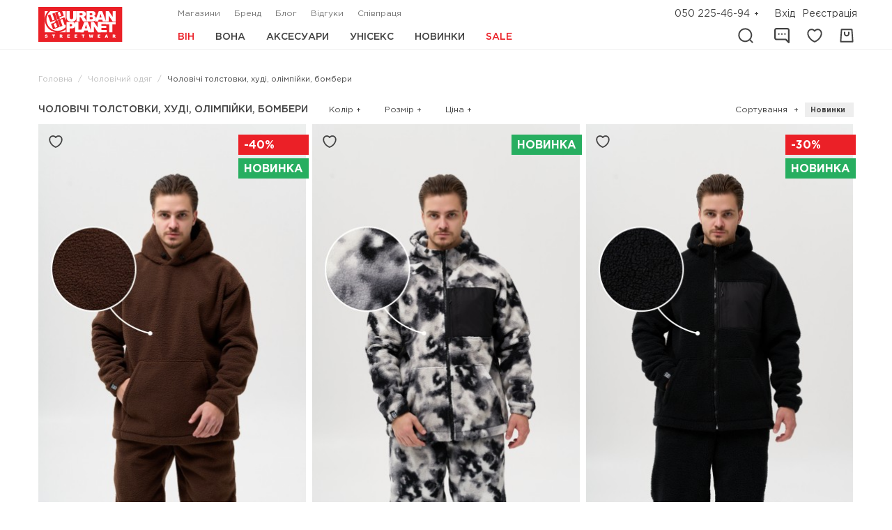

--- FILE ---
content_type: text/html; charset=UTF-8
request_url: https://urbanplanet-streetwear.com/mens-hoodies/c007
body_size: 14249
content:
<!DOCTYPE html><html lang="uk" dir="ltr" ><head><meta charset="utf-8"><meta http-equiv="X-UA-Compatible" content="IE=edge"><meta name="viewport" content="width=device-width, user-scalable=no"><meta name="theme-color" content="#000000"><meta name="msapplication-navbutton-color" content="#000000"><meta name="apple-mobile-web-app-status-bar-style" content="#000000"><title>Чоловічі толстовки, худі, олімпійки, бомбери Urban Planet - купити за доступною ціною | Інтернет магазин Урбан Пленет</title><meta name="keywords" content=""><meta name="description" content="Чоловічі толстовки, худі, олімпійки, бомбери Urban Planet: ✔️Доступні ціни ✔️Доставка по Україні ✔️Кешбек. Телефонуйте ☎ 096 674 06 99"><link async="" rel="stylesheet" href="/build/css/app.3fd5a38d.css"><link rel="alternate" hreflang="x-default" href="https://urbanplanet-streetwear.com/mens-hoodies/c007"><link rel="alternate" hreflang="uk" href="https://urbanplanet-streetwear.com/mens-hoodies/c007"><link rel="alternate" hreflang="en" href="https://urbanplanet-streetwear.com/en/mens-hoodies/c007"><link rel="next" href="https://urbanplanet-streetwear.com/mens-hoodies/c007/page-2"><script>
        (function(w,d,s,l,i){w[l]=w[l]||[];w[l].push({'gtm.start':
            new Date().getTime(),event:'gtm.js'});var f=d.getElementsByTagName(s)[0],
        j=d.createElement(s),dl=l!='dataLayer'?'&l='+l:'';j.async=true;j.src=
        'https://www.googletagmanager.com/gtm.js?id='+i+dl;f.parentNode.insertBefore(j,f);
    })(window,document,'script','dataLayer','GTM-M5JS4KP');
    
</script><!-- Google tag (gtag.js) --><script>
    window.dataLayer = window.dataLayer || [];
    function gtag(){dataLayer.push(arguments);}
    gtag('js', new Date());

    gtag('config', 'G-DD7VN824L8');

            gtag('config', 'AW-949660812');
    </script><script>
        !function(f,b,e,v,n,t,s)
    {if(f.fbq)return;n=f.fbq=function(){n.callMethod?
        n.callMethod.apply(n,arguments):n.queue.push(arguments)};
        if(!f._fbq)f._fbq=n;n.push=n;n.loaded=!0;n.version='2.0';
        n.queue=[];t=b.createElement(e);t.async=!0;
        t.src=v;s=b.getElementsByTagName(e)[0];
        s.parentNode.insertBefore(t,s)}(window,document,'script',
        'https://connect.facebook.net/en_US/fbevents.js');
    //console.log(typeof fbq);
    //if(typeof fbq === 'undefined') {
        fbq('init', '659121414895394');
     //   console.log(Array);
        fbq('track', 'PageView');
   // }

    </script><noscript><img height="1" width="1" src="https://www.facebook.com/tr?id=659121414895394&ev=PageView&noscript=1"/></noscript><script>
    (function(h,o,t,j,a,r){
        h.hj=h.hj||function(){(h.hj.q=h.hj.q||[]).push(arguments)};
        h._hjSettings={hjid:828723,hjsv:6};
        a=o.getElementsByTagName('head')[0];
        r=o.createElement('script');r.async=1;
        r.src=t+h._hjSettings.hjid+j+h._hjSettings.hjsv;
        a.appendChild(r);
    })(window,document,'https://static.hotjar.com/c/hotjar-','.js?sv=');
</script><link rel="icon" type="image/x-icon" href="/favicon.ico"><link rel="apple-touch-icon" href="/build/images/favicon/57.01a661a0.png" sizes="57x57"><link rel="apple-touch-icon" href="/build/images/favicon/72.f36b9bae.png" sizes="72x72"><link rel="apple-touch-icon" href="/build/images/favicon/114.5ad75a1a.png" sizes="114x114"><link rel="apple-touch-icon" href="/build/images/favicon/144.af580d73.png" sizes="144x144"><meta name="msapplication-square70x70logo" content="/build/images/favicon/70.78ca4d24.png"><meta name="msapplication-square150x150logo" content="/build/images/favicon/150.5a9c1626.png"><meta name="msapplication-wide310x150logo" content="/build/images/favicon/310x150.a9d34144.png"><meta name="msapplication-square310x310logo" content="/build/images/favicon/310.65829a46.png"><meta name="google-site-verification" content=""></head><body data-lang="uk" data-utm=""><div id="app" class="page-wrapper" data-el="modal.container" data-banner=""><apps-links><template slot="svg-icon--close"><svg class="icon icon--svg icon--close"><use xmlns:xlink="http://www.w3.org/1999/xlink" xlink:href="/build/images/app.symbol.c47349d7.svg#close"></use></svg></template></apps-links><promotion-modal
                image-src=""
                link-url="#"
                title=""
                text=""
                action-text=""
                :delay="5000"><template slot="svg-icon--close"><svg class="icon icon--svg icon--close"><use xmlns:xlink="http://www.w3.org/1999/xlink" xlink:href="/build/images/app.symbol.c47349d7.svg#close"></use></svg></template></promotion-modal><div class="header-layout" id="header"><div class="header"><div class="header__logo"><a title="Urban Planet"
    href="/"   class="logo"><img src="/build/images/logo.1077eb38.svg" class="logo__image" alt="Urban Planet"></a></div><div class="header__content"><div class="header__top"><div class="header__secondary-menu"><ul                         id="secondary-menu"
                                 class="secondary-menu"
            ><li                         class="secondary-menu__item"
            ><a                         class="secondary-menu__link"
                                 href="/shops"
            >Магазини</a></li><li                         class="secondary-menu__item"
            ><a                         class="secondary-menu__link"
                                 href="/about-us/"
            >Бренд</a></li><li                         class="secondary-menu__item"
            ><a                         class="secondary-menu__link"
                                 href="/blog"
            >Блог</a></li><li                         class="secondary-menu__item"
            ><a                         class="secondary-menu__link"
                                 href="/reviews"
            >Відгуки</a></li><li                         class="secondary-menu__item"
            ><a                         class="secondary-menu__link"
                                 href="/cooperation"
            >Співпраця</a></li></ul></div><div class="header__icons"><div class="header__phone"><div class="phone-header" data-active="false" data-el="toggle"><a  href="tel:+380502254694" class="phone-header__link phone-header__link--label" data-phone="true">050 225-46-94</a><div class="phone-header__button" data-el="toggle.button"></div><div class="phone-header__drop" data-el="toggle.dropdown"><ul class="phone-header__list"><li class="phone-header__item"><a href="tel:+380630631717" class="phone-header__link">063 063-17-17</a></li><li class="phone-header__item"><a href="tel:+380966740699" class="phone-header__link">096 674-06-99</a></li></ul><callback-request></callback-request><div class="phone-header__worktime">Пн-пт  9:00 - 17:00</div></div></div></div><div class="header__user" data-el="placeholder" data-loading="true"><auth-links><template slot="svg-icon--user"><svg class="icon icon--svg icon--user"><use xmlns:xlink="http://www.w3.org/1999/xlink" xlink:href="/build/images/app.symbol.c47349d7.svg#user"></use></svg></template></auth-links></div></div></div><div class="header__bottom"><div class="header__main-menu"><ul                         id="main-menu"
                                 class="main-menu"
            ><li                         class="main-menu__item open main-menu__item--main main-menu__item--has-child"
             data-id="/mens/c001"><a                         class="main-menu__link"
                                 href="/mens/c001"
            >Він</a><ul                         id="main-menu-121"
                                 class="main-menu main-menu--level-1"
            ><li                         class="main-menu__item open main-menu__item--has-child"
             data-id="/mens-clothing/c002"><a                         class="main-menu__link"
                                 href="/mens-clothing/c002"
            >Одяг</a><ul                         id="main-menu-123"
                                 class="main-menu main-menu--level-2"
            ><li                         class="main-menu__item"
             data-id="/mens/c001"><a                         class="main-menu__link"
                                 href="/mens/c001"
            >Переглянути всі товари</a></li><li                         class="main-menu__item"
             data-id="/mens-anoraks-windbreakers/c003"><a                         class="main-menu__link"
                                 href="/mens-anoraks-windbreakers/c003"
            >Анораки / Вітровки</a></li><li                         class="main-menu__item"
             data-id="/bezrukavki/c042"><a                         class="main-menu__link"
                                 href="/bezrukavki/c042"
            >Безрукавки</a></li><li                         class="main-menu__item"
             data-id="/bele/c043"><a                         class="main-menu__link"
                                 href="/bele/c043"
            >Білизна</a></li><li                         class="main-menu__item"
             data-id="/mens-longsley/c010"><a                         class="main-menu__link"
                                 href="/mens-longsley/c010"
            >Лонгсліви</a></li><li                         class="main-menu__item"
             data-id="/mens-parks-jackets-bombers/c004"><a                         class="main-menu__link"
                                 href="/mens-parks-jackets-bombers/c004"
            >Парки / Куртки / Бомбери</a></li><li                         class="main-menu__item"
             data-id="/mens-sweatshirts/c008"><a                         class="main-menu__link"
                                 href="/mens-sweatshirts/c008"
            >Світшоти</a></li><li                         class="main-menu__item active"
             data-id="/mens-hoodies/c007"><a                         class="main-menu__link"
                                 href="/mens-hoodies/c007"
            >Толстовки / Худі / Олімпійки / Бомбери</a></li><li                         class="main-menu__item"
             data-id="/mens-t-shirts-polos/c009"><a                         class="main-menu__link"
                                 href="/mens-t-shirts-polos/c009"
            >Футболки / Сорочки / Майки</a></li><li                         class="main-menu__item"
             data-id="/mens-shorts/c006"><a                         class="main-menu__link"
                                 href="/mens-shorts/c006"
            >Шорти</a></li><li                         class="main-menu__item"
             data-id="/mens-trousers/c005"><a                         class="main-menu__link"
                                 href="/mens-trousers/c005"
            >Штани</a></li></ul></li></ul></li><li                         class="main-menu__item main-menu__item--main main-menu__item--has-child"
             data-id="/womens/c015"><a                         class="main-menu__link"
                                 href="/womens/c015"
            >Вона</a><ul                         id="main-menu-122"
                                 class="main-menu main-menu--level-1"
            ><li                         class="main-menu__item main-menu__item--has-child"
             data-id="/womens-clothing/c016"><a                         class="main-menu__link"
                                 href="/womens-clothing/c016"
            >Одяг</a><ul                         id="main-menu-136"
                                 class="main-menu main-menu--level-2"
            ><li                         class="main-menu__item"
             data-id="/womens/c015"><a                         class="main-menu__link"
                                 href="/womens/c015"
            >Переглянути всі товари</a></li><li                         class="main-menu__item"
             data-id="/womens-anoraks-windbreakers/c019"><a                         class="main-menu__link"
                                 href="/womens-anoraks-windbreakers/c019"
            >Анораки / Вітровки</a></li><li                         class="main-menu__item"
             data-id="/bezrukavki-2/c078"><a                         class="main-menu__link"
                                 href="/bezrukavki-2/c078"
            >Безрукавки</a></li><li                         class="main-menu__item"
             data-id="/womens-parks-jackets-bombers/c018"><a                         class="main-menu__link"
                                 href="/womens-parks-jackets-bombers/c018"
            >Парки / Куртки / Бомбери</a></li><li                         class="main-menu__item"
             data-id="/womens-sweatshirts/c020"><a                         class="main-menu__link"
                                 href="/womens-sweatshirts/c020"
            >Світшоти</a></li><li                         class="main-menu__item"
             data-id="/womens-skirts/c024"><a                         class="main-menu__link"
                                 href="/womens-skirts/c024"
            >Спідниці</a></li><li                         class="main-menu__item"
             data-id="/womens-dresses/c023"><a                         class="main-menu__link"
                                 href="/womens-dresses/c023"
            >Сукні / Сарафани</a></li><li                         class="main-menu__item"
             data-id="/womens-hoodies/c021"><a                         class="main-menu__link"
                                 href="/womens-hoodies/c021"
            >Толстовки / Худі / Олімпійки / Бомбери</a></li><li                         class="main-menu__item"
             data-id="/womens-t-shirts-polos/c022"><a                         class="main-menu__link"
                                 href="/womens-t-shirts-polos/c022"
            >Футболки / Поло / Майки</a></li><li                         class="main-menu__item"
             data-id="/womens-shorts/c041"><a                         class="main-menu__link"
                                 href="/womens-shorts/c041"
            >Шорти</a></li><li                         class="main-menu__item"
             data-id="/womens-trousers/c017"><a                         class="main-menu__link"
                                 href="/womens-trousers/c017"
            >Штани</a></li></ul></li></ul></li><li                         class="main-menu__item main-menu__item--main main-menu__item--has-child"
             data-id="/accessories/c026"><a                         class="main-menu__link"
                                 href="/accessories/c026"
            >Аксесуари</a><ul                         id="main-menu-120"
                                 class="main-menu main-menu--level-1"
            ><li                         class="main-menu__item"
             data-id="/accessories/c026"><a                         class="main-menu__link"
                                 href="/accessories/c026"
            >Переглянути всі товари</a></li><li                         class="main-menu__item"
             data-id="/wallets/c028"><a                         class="main-menu__link"
                                 href="/wallets/c028"
            >Гаманці</a></li><li                         class="main-menu__item"
             data-id="/caps/c038"><a                         class="main-menu__link"
                                 href="/caps/c038"
            >Кепки</a></li><li                         class="main-menu__item"
             data-id="/bags-for-keys/c037"><a                         class="main-menu__link"
                                 href="/bags-for-keys/c037"
            >Ключниці</a></li><li                         class="main-menu__item"
             data-id="/panama/c031"><a                         class="main-menu__link"
                                 href="/panama/c031"
            >Панами</a></li><li                         class="main-menu__item"
             data-id="/belts/c036"><a                         class="main-menu__link"
                                 href="/belts/c036"
            >Ремені</a></li><li                         class="main-menu__item"
             data-id="/gloves/c034"><a                         class="main-menu__link"
                                 href="/gloves/c034"
            >Рукавиці</a></li><li                         class="main-menu__item"
             data-id="/backpacks/c027"><a                         class="main-menu__link"
                                 href="/backpacks/c027"
            >Рюкзаки</a></li><li                         class="main-menu__item"
             data-id="/stickers/c033"><a                         class="main-menu__link"
                                 href="/stickers/c033"
            >Стікери</a></li><li                         class="main-menu__item"
             data-id="/messenger-bags/c030"><a                         class="main-menu__link"
                                 href="/messenger-bags/c030"
            >Сумки через плече (Месенджери)</a></li><li                         class="main-menu__item"
             data-id="/hats/c032"><a                         class="main-menu__link"
                                 href="/hats/c032"
            >Шапки</a></li><li                         class="main-menu__item"
             data-id="/buffy-balaclava/c035"><a                         class="main-menu__link"
                                 href="/buffy-balaclava/c035"
            >Шарфи / Баффи</a></li><li                         class="main-menu__item"
             data-id="/socks/c039"><a                         class="main-menu__link"
                                 href="/socks/c039"
            >Шкарпетки</a></li><li                         class="main-menu__item"
             data-id="/shoperi/c066"><a                         class="main-menu__link"
                                 href="/shoperi/c066"
            >Шопери</a></li></ul></li><li                         class="main-menu__item main-menu__item--main main-menu__item--has-child"
             data-id="/unisex/c050"><a                         class="main-menu__link"
                                 href="/unisex/c050"
            >Унісекс</a><ul                         id="main-menu-211"
                                 class="main-menu main-menu--level-1"
            ><li                         class="main-menu__item main-menu__item--has-child"
             data-id="/unisex-clothing/c051"><a                         class="main-menu__link"
                                 href="/unisex-clothing/c051"
            >Одяг</a><ul                         id="main-menu-216"
                                 class="main-menu main-menu--level-2"
            ><li                         class="main-menu__item"
             data-id="/unisex-clothing/c050"><a                         class="main-menu__link"
                                 href="/unisex-clothing/c050"
            >Переглянути всі товари</a></li><li                         class="main-menu__item"
             data-id="/unisex-bezrukavki/c069"><a                         class="main-menu__link"
                                 href="/unisex-bezrukavki/c069"
            >Безрукавки</a></li><li                         class="main-menu__item"
             data-id="/unisex-hoodies/c067"><a                         class="main-menu__link"
                                 href="/unisex-hoodies/c067"
            >Толстовки/Худі/Олімпійки</a></li></ul></li><li                         class="main-menu__item main-menu__item--has-child"
             data-id="/unisex-accessories/c052"><a                         class="main-menu__link"
                                 href="/unisex-accessories/c052"
            >Аксесуари</a><ul                         id="main-menu-217"
                                 class="main-menu main-menu--level-2"
            ><li                         class="main-menu__item"
             data-id="/unisex-accessories/c052"><a                         class="main-menu__link"
                                 href="/unisex-accessories/c052"
            >Переглянути всі товари</a></li><li                         class="main-menu__item"
             data-id="/kepki/c053"><a                         class="main-menu__link"
                                 href="/kepki/c053"
            >Кепки</a></li><li                         class="main-menu__item"
             data-id="/kliuchnitsi/c054"><a                         class="main-menu__link"
                                 href="/kliuchnitsi/c054"
            >Ключниці</a></li><li                         class="main-menu__item"
             data-id="/gamantsi/c055"><a                         class="main-menu__link"
                                 href="/gamantsi/c055"
            >Гаманці</a></li><li                         class="main-menu__item"
             data-id="/shkarpetki/c056"><a                         class="main-menu__link"
                                 href="/shkarpetki/c056"
            >Шкарпетки</a></li><li                         class="main-menu__item"
             data-id="/panami/c057"><a                         class="main-menu__link"
                                 href="/panami/c057"
            >Панами</a></li><li                         class="main-menu__item"
             data-id="/shapki/c064"><a                         class="main-menu__link"
                                 href="/shapki/c064"
            >Шапки</a></li><li                         class="main-menu__item"
             data-id="/rukavitsi/c058"><a                         class="main-menu__link"
                                 href="/rukavitsi/c058"
            >Рукавиці</a></li><li                         class="main-menu__item"
             data-id="/remeni/c059"><a                         class="main-menu__link"
                                 href="/remeni/c059"
            >Ремені</a></li><li                         class="main-menu__item"
             data-id="/riukzaki/c060"><a                         class="main-menu__link"
                                 href="/riukzaki/c060"
            >Рюкзаки</a></li><li                         class="main-menu__item"
             data-id="/stikeri/c061"><a                         class="main-menu__link"
                                 href="/stikeri/c061"
            >Стікери</a></li><li                         class="main-menu__item"
             data-id="/sumki-cherez-pleche/c063"><a                         class="main-menu__link"
                                 href="/sumki-cherez-pleche/c063"
            >Сумки через плече</a></li><li                         class="main-menu__item"
             data-id="/sharfi-bafi/c065"><a                         class="main-menu__link"
                                 href="/sharfi-bafi/c065"
            >Шарфи/Бафи</a></li></ul></li></ul></li><li                         class="main-menu__item main-menu__item--main main-menu__item--has-child"
             data-id="/novelty"><a                         class="main-menu__link"
                                 href="/novelty"
            >Новинки</a><ul                         id="main-menu-182"
                                 class="main-menu main-menu--level-1"
            ><li                         class="main-menu__item main-menu__item--has-child"
             data-id="/novelty/accessories/c026"><a                         class="main-menu__link"
                                 href="/novelty/accessories/c026"
            >Аксесуари</a><ul                         id="main-menu-180"
                                 class="main-menu main-menu--level-2"
            ><li                         class="main-menu__item"
             data-id="/novelty/accessories/c026"><a                         class="main-menu__link"
                                 href="/novelty/accessories/c026"
            >Переглянути всі товари</a></li><li                         class="main-menu__item"
             data-id="/novelty/gloves/c034"><a                         class="main-menu__link"
                                 href="/novelty/gloves/c034"
            >Рукавиці</a></li></ul></li><li                         class="main-menu__item main-menu__item--has-child"
             data-id="/novelty/womens-clothing/c016"><a                         class="main-menu__link"
                                 href="/novelty/womens-clothing/c016"
            >Жіночий одяг</a><ul                         id="main-menu-179"
                                 class="main-menu main-menu--level-2"
            ><li                         class="main-menu__item"
             data-id="/novelty/womens-clothing/c016"><a                         class="main-menu__link"
                                 href="/novelty/womens-clothing/c016"
            >Переглянути всі товари</a></li><li                         class="main-menu__item"
             data-id="/novelty/bezrukavki-2/c078"><a                         class="main-menu__link"
                                 href="/novelty/bezrukavki-2/c078"
            >Безрукавки</a></li><li                         class="main-menu__item"
             data-id="/novelty/womens-hoodies/c021"><a                         class="main-menu__link"
                                 href="/novelty/womens-hoodies/c021"
            >Толстовки/Худі/Олімпійки/Бомбери</a></li></ul></li><li                         class="main-menu__item main-menu__item--has-child"
             data-id="/novelty/mens-clothing/c002"><a                         class="main-menu__link"
                                 href="/novelty/mens-clothing/c002"
            >Чоловічий одяг</a><ul                         id="main-menu-177"
                                 class="main-menu main-menu--level-2"
            ><li                         class="main-menu__item"
             data-id="/novelty/mens-clothing/c002"><a                         class="main-menu__link"
                                 href="/novelty/mens-clothing/c002"
            >Переглянути всі товари</a></li><li                         class="main-menu__item"
             data-id="/novelty/bezrukavki/c042"><a                         class="main-menu__link"
                                 href="/novelty/bezrukavki/c042"
            >Безрукавки</a></li><li                         class="main-menu__item"
             data-id="/novelty/mens-hoodies/c007"><a                         class="main-menu__link"
                                 href="/novelty/mens-hoodies/c007"
            >Толстовки/Худі/Олімпійки/Бомбери</a></li><li                         class="main-menu__item"
             data-id="/novelty/mens-trousers/c005"><a                         class="main-menu__link"
                                 href="/novelty/mens-trousers/c005"
            >Штани</a></li></ul></li></ul></li><li                         class="main-menu__item main-menu__item--main main-menu__item--has-child"
             data-id="/sale"><a                         class="main-menu__link"
                                 href="/sale"
            >Sale</a><ul                         id="main-menu-181"
                                 class="main-menu main-menu--level-1"
            ><li                         class="main-menu__item main-menu__item--has-child"
             data-id="/sale/accessories/c026"><a                         class="main-menu__link"
                                 href="/sale/accessories/c026"
            >Аксесуари</a><ul                         id="main-menu-167"
                                 class="main-menu main-menu--level-2"
            ><li                         class="main-menu__item"
             data-id="/sale/accessories/c026"><a                         class="main-menu__link"
                                 href="/sale/accessories/c026"
            >Переглянути всі товари</a></li><li                         class="main-menu__item"
             data-id="/sale/wallets/c028"><a                         class="main-menu__link"
                                 href="/sale/wallets/c028"
            >Гаманці</a></li><li                         class="main-menu__item"
             data-id="/sale/caps/c038"><a                         class="main-menu__link"
                                 href="/sale/caps/c038"
            >Кепки</a></li><li                         class="main-menu__item"
             data-id="/sale/panama/c031"><a                         class="main-menu__link"
                                 href="/sale/panama/c031"
            >Панами</a></li><li                         class="main-menu__item"
             data-id="/sale/belts/c036"><a                         class="main-menu__link"
                                 href="/sale/belts/c036"
            >Ремені</a></li><li                         class="main-menu__item"
             data-id="/sale/gloves/c034"><a                         class="main-menu__link"
                                 href="/sale/gloves/c034"
            >Рукавиці</a></li><li                         class="main-menu__item"
             data-id="/sale/backpacks/c027"><a                         class="main-menu__link"
                                 href="/sale/backpacks/c027"
            >Рюкзаки</a></li><li                         class="main-menu__item"
             data-id="/sale/stickers/c033"><a                         class="main-menu__link"
                                 href="/sale/stickers/c033"
            >Стікери</a></li><li                         class="main-menu__item"
             data-id="/sale/messenger-bags/c030"><a                         class="main-menu__link"
                                 href="/sale/messenger-bags/c030"
            >Сумки через плече (Месенджери)</a></li><li                         class="main-menu__item"
             data-id="/sale/hats/c032"><a                         class="main-menu__link"
                                 href="/sale/hats/c032"
            >Шапки</a></li><li                         class="main-menu__item"
             data-id="/sale/buffy-balaclava/c035"><a                         class="main-menu__link"
                                 href="/sale/buffy-balaclava/c035"
            >Шарфи/Баффи</a></li><li                         class="main-menu__item"
             data-id="/sale/socks/c039"><a                         class="main-menu__link"
                                 href="/sale/socks/c039"
            >Шкарпетки</a></li></ul></li><li                         class="main-menu__item main-menu__item--has-child"
             data-id="/sale/womens-clothing/c016"><a                         class="main-menu__link"
                                 href="/sale/womens-clothing/c016"
            >Жіночий одяг</a><ul                         id="main-menu-166"
                                 class="main-menu main-menu--level-2"
            ><li                         class="main-menu__item"
             data-id="/sale/womens-clothing/c016"><a                         class="main-menu__link"
                                 href="/sale/womens-clothing/c016"
            >Переглянути всі товари</a></li><li                         class="main-menu__item"
             data-id="/sale/womens-anoraks-windbreakers/c019"><a                         class="main-menu__link"
                                 href="/sale/womens-anoraks-windbreakers/c019"
            >Анораки/Вітровки</a></li><li                         class="main-menu__item"
             data-id="/sale/womens-parks-jackets-bombers/c018"><a                         class="main-menu__link"
                                 href="/sale/womens-parks-jackets-bombers/c018"
            >Парки/Куртки/Бомбери</a></li><li                         class="main-menu__item"
             data-id="/sale/womens-sweatshirts/c020"><a                         class="main-menu__link"
                                 href="/sale/womens-sweatshirts/c020"
            >Світшоти</a></li><li                         class="main-menu__item"
             data-id="/sale/womens-skirts/c024"><a                         class="main-menu__link"
                                 href="/sale/womens-skirts/c024"
            >Спідниці</a></li><li                         class="main-menu__item"
             data-id="/sale/womens-dresses/c023"><a                         class="main-menu__link"
                                 href="/sale/womens-dresses/c023"
            >Сукні/Сарафани</a></li><li                         class="main-menu__item"
             data-id="/sale/womens-hoodies/c021"><a                         class="main-menu__link"
                                 href="/sale/womens-hoodies/c021"
            >Толстовки/Худі/Олімпійки/Бомбери</a></li><li                         class="main-menu__item"
             data-id="/sale/womens-t-shirts-polos/c022"><a                         class="main-menu__link"
                                 href="/sale/womens-t-shirts-polos/c022"
            >Футболки/Поло/Майки</a></li><li                         class="main-menu__item"
             data-id="/sale/womens-shorts/c041"><a                         class="main-menu__link"
                                 href="/sale/womens-shorts/c041"
            >Шорти</a></li><li                         class="main-menu__item"
             data-id="/sale/womens-trousers/c017"><a                         class="main-menu__link"
                                 href="/sale/womens-trousers/c017"
            >Штани</a></li></ul></li><li                         class="main-menu__item main-menu__item--has-child"
             data-id="/sale/mens-clothing/c002"><a                         class="main-menu__link"
                                 href="/sale/mens-clothing/c002"
            >Чоловічий одяг</a><ul                         id="main-menu-164"
                                 class="main-menu main-menu--level-2"
            ><li                         class="main-menu__item"
             data-id="/sale/mens-clothing/c002"><a                         class="main-menu__link"
                                 href="/sale/mens-clothing/c002"
            >Переглянути всі товари</a></li><li                         class="main-menu__item"
             data-id="/sale/mens-anoraks-windbreakers/c003"><a                         class="main-menu__link"
                                 href="/sale/mens-anoraks-windbreakers/c003"
            >Анораки/Вітровки</a></li><li                         class="main-menu__item"
             data-id="/sale/bezrukavki/c042"><a                         class="main-menu__link"
                                 href="/sale/bezrukavki/c042"
            >Безрукавки</a></li><li                         class="main-menu__item"
             data-id="/sale/bele/c043"><a                         class="main-menu__link"
                                 href="/sale/bele/c043"
            >Білизна</a></li><li                         class="main-menu__item"
             data-id="/sale/mens-longsley/c010"><a                         class="main-menu__link"
                                 href="/sale/mens-longsley/c010"
            >Лонгсліви</a></li><li                         class="main-menu__item"
             data-id="/sale/mens-parks-jackets-bombers/c004"><a                         class="main-menu__link"
                                 href="/sale/mens-parks-jackets-bombers/c004"
            >Парки / Куртки / Бомбери</a></li><li                         class="main-menu__item"
             data-id="/sale/mens-sweatshirts/c008"><a                         class="main-menu__link"
                                 href="/sale/mens-sweatshirts/c008"
            >Світшоти</a></li><li                         class="main-menu__item"
             data-id="/sale/mens-hoodies/c007"><a                         class="main-menu__link"
                                 href="/sale/mens-hoodies/c007"
            >Толстовки/Худі/Олімпійки/Бомбери</a></li><li                         class="main-menu__item"
             data-id="/sale/mens-t-shirts-polos/c009"><a                         class="main-menu__link"
                                 href="/sale/mens-t-shirts-polos/c009"
            >Футболки/Сорочки/Майки</a></li><li                         class="main-menu__item"
             data-id="/sale/mens-shorts/c006"><a                         class="main-menu__link"
                                 href="/sale/mens-shorts/c006"
            >Шорти</a></li><li                         class="main-menu__item"
             data-id="/sale/mens-trousers/c005"><a                         class="main-menu__link"
                                 href="/sale/mens-trousers/c005"
            >Штани</a></li></ul></li></ul></li></ul></div><div class="header__icons"><div class="header__search" data-el="placeholder" data-loading="true"><search-form><template slot="svg-icon--search"><svg class="icon icon--svg icon--search"><use xmlns:xlink="http://www.w3.org/1999/xlink" xlink:href="/build/images/app.symbol.c47349d7.svg#search"></use></svg></template><template slot="svg-icon--close"><svg class="icon icon--svg icon--close"><use xmlns:xlink="http://www.w3.org/1999/xlink" xlink:href="/build/images/app.symbol.c47349d7.svg#close"></use></svg></template></search-form></div><div class="header__reviews" data-el="placeholder" data-loading="true"><reviews-icon><template slot="svg-icon--reviews"><svg class="icon icon--svg icon--reviews"><use xmlns:xlink="http://www.w3.org/1999/xlink" xlink:href="/build/images/app.symbol.c47349d7.svg#reviews"></use></svg></template></reviews-icon></div><div class="header__wishlist" data-el="placeholder" data-loading="true"><wishlist-icon><template slot="svg-icon--like"><svg class="icon icon--svg icon--like"><use xmlns:xlink="http://www.w3.org/1999/xlink" xlink:href="/build/images/app.symbol.c47349d7.svg#like"></use></svg></template></wishlist-icon></div><div class="header__cart" data-el="placeholder" data-loading="true"><cart-icon><template slot="svg-icon--cart"><svg class="icon icon--svg icon--cart"><use xmlns:xlink="http://www.w3.org/1999/xlink" xlink:href="/build/images/app.symbol.c47349d7.svg#cart"></use></svg></template></cart-icon></div></div></div></div></div><div class="header header--mobile"><div class="header__logo"><a title="Urban Planet"
    href="/"   class="logo"><img src="/build/images/logo.1077eb38.svg" class="logo__image" alt="Urban Planet"></a></div><div class="header__toggle"><div class="toggle" data-el="custom-toggle.open" data-target="header-aside-menu"><a class="toggle__icon"><span class="toggle__line"></span><span class="toggle__line"></span><span class="toggle__line"></span><span class="toggle__line"></span></a></div></div><div class="header__user" data-el="placeholder" data-loading="true"><auth-links><template slot="svg-icon--user"><svg class="icon icon--svg icon--user"><use xmlns:xlink="http://www.w3.org/1999/xlink" xlink:href="/build/images/app.symbol.c47349d7.svg#user"></use></svg></template></auth-links></div><div class="header__wishlist" data-el="placeholder" data-loading="true"><wishlist-icon><template slot="svg-icon--like"><svg class="icon icon--svg icon--like"><use xmlns:xlink="http://www.w3.org/1999/xlink" xlink:href="/build/images/app.symbol.c47349d7.svg#like"></use></svg></template></wishlist-icon></div><div class="header__reviews" data-el="placeholder" data-loading="true"><reviews-icon><template slot="svg-icon--reviews"><svg class="icon icon--svg icon--reviews"><use xmlns:xlink="http://www.w3.org/1999/xlink" xlink:href="/build/images/app.symbol.c47349d7.svg#reviews"></use></svg></template></reviews-icon></div><div class="header__cart" data-el="placeholder" data-loading="true"><cart-icon><template slot="svg-icon--cart"><svg class="icon icon--svg icon--cart"><use xmlns:xlink="http://www.w3.org/1999/xlink" xlink:href="/build/images/app.symbol.c47349d7.svg#cart"></use></svg></template></cart-icon></div></div></div><div class="breadcrumbs-wrapper"><div class="breadcrumbs-wrapper__container"><ul class="breadcrumbs" itemscope itemtype="http://schema.org/BreadcrumbList"><li class="breadcrumbs__item"
                        itemprop="itemListElement"
                        itemscope
                        itemtype="http://schema.org/ListItem"><a class="breadcrumbs__link"
                           href="/"
                           itemprop="item"><span itemprop="name">Головна</span></a><meta itemprop="position" content="1"></li><li class="breadcrumbs__item"
                        itemprop="itemListElement"
                        itemscope
                        itemtype="http://schema.org/ListItem"><a class="breadcrumbs__link"
                           href="/mens/c001"
                           itemprop="item"><span itemprop="name">Чоловічий одяг</span></a><meta itemprop="position" content="2"></li><li class="breadcrumbs__item breadcrumbs__item--active"
                        itemprop="itemListElement"
                        itemscope
                        itemtype="http://schema.org/ListItem"><span class="breadcrumbs__link"><span itemprop="name" data-el="last-breadcrumb">Чоловічі толстовки, худі, олімпійки, бомбери</span></span><meta itemprop="position" content="3"></li></ul></div></div><div class="alert-wrapper"><div class="alert-wrapper__container"></div></div><div class="header-aside" id="header-aside-menu" data-el="custom-toggle.drop" data-active="false"><div class="header-aside__header"><div class="header-aside__logo"><a title="Urban Planet"
    href="/"   class="logo"><img src="/build/images/logo.1077eb38.svg" class="logo__image" alt="Urban Planet"></a></div><div class="header-aside__toggle-close" data-el="custom-toggle.close" data-target="header-aside-menu"><div class="toggle-close"><span class="toggle-close__line"></span><span class="toggle-close__line"></span><span class="toggle-close__line"></span><span class="toggle-close__line"></span></div></div></div><div class="header-aside__search"><search-form-mobile><template slot="svg-icon--search"><svg class="icon icon--svg icon--search"><use xmlns:xlink="http://www.w3.org/1999/xlink" xlink:href="/build/images/app.symbol.c47349d7.svg#search"></use></svg></template><template slot="svg-icon--close"><svg class="icon icon--svg icon--close"><use xmlns:xlink="http://www.w3.org/1999/xlink" xlink:href="/build/images/app.symbol.c47349d7.svg#close"></use></svg></template></search-form-mobile></div><div class="header-aside__mobiles-menu"><ul                         id="main-menu"
                                 class="mobile-main-menu"
            ><li                         class="mobile-main-menu__item open mobile-main-menu__item--has-child mobile-main-menu__item--main"
                                 data-el="toggle"
            ><a                         class="mobile-main-menu__link"
                                 level="1"
                        >
        Він</a><a class="mobile-main-menu__icon-toggle" data-el="toggle.button"></a><ul                         id="main-menu-121"
                                 class="mobile-main-menu mobile-main-menu--level-1"
                                 data-el="toggle.dropdown"
            ><li                         class="mobile-main-menu__item open mobile-main-menu__item--has-child"
                                 data-el="toggle"
            ><a                         class="mobile-main-menu__link"
                                 level="2"
                                 href="/mens-clothing/c002"
            >
        Одяг</a><ul                         id="main-menu-123"
                                 class="mobile-main-menu mobile-main-menu--level-2"
                                 data-el="toggle.dropdown"
            ><li                         class="mobile-main-menu__item"
                                 data-el=""
            ><a                         class="mobile-main-menu__link mobile-main-menu__link--third-level"
                                 level="3"
                                 href="/mens/c001"
            >
        Переглянути всі товари</a></li><li                         class="mobile-main-menu__item"
                                 data-el=""
            ><a                         class="mobile-main-menu__link mobile-main-menu__link--third-level"
                                 level="3"
                                 href="/mens-anoraks-windbreakers/c003"
            >
        Анораки / Вітровки</a></li><li                         class="mobile-main-menu__item"
                                 data-el=""
            ><a                         class="mobile-main-menu__link mobile-main-menu__link--third-level"
                                 level="3"
                                 href="/bezrukavki/c042"
            >
        Безрукавки</a></li><li                         class="mobile-main-menu__item"
                                 data-el=""
            ><a                         class="mobile-main-menu__link mobile-main-menu__link--third-level"
                                 level="3"
                                 href="/bele/c043"
            >
        Білизна</a></li><li                         class="mobile-main-menu__item"
                                 data-el=""
            ><a                         class="mobile-main-menu__link mobile-main-menu__link--third-level"
                                 level="3"
                                 href="/mens-longsley/c010"
            >
        Лонгсліви</a></li><li                         class="mobile-main-menu__item"
                                 data-el=""
            ><a                         class="mobile-main-menu__link mobile-main-menu__link--third-level"
                                 level="3"
                                 href="/mens-parks-jackets-bombers/c004"
            >
        Парки / Куртки / Бомбери</a></li><li                         class="mobile-main-menu__item"
                                 data-el=""
            ><a                         class="mobile-main-menu__link mobile-main-menu__link--third-level"
                                 level="3"
                                 href="/mens-sweatshirts/c008"
            >
        Світшоти</a></li><li                         class="mobile-main-menu__item active"
                                 data-el=""
            ><a                         class="mobile-main-menu__link mobile-main-menu__link--third-level"
                                 level="3"
                                 href="/mens-hoodies/c007"
            >
        Толстовки / Худі / Олімпійки / Бомбери</a></li><li                         class="mobile-main-menu__item"
                                 data-el=""
            ><a                         class="mobile-main-menu__link mobile-main-menu__link--third-level"
                                 level="3"
                                 href="/mens-t-shirts-polos/c009"
            >
        Футболки / Сорочки / Майки</a></li><li                         class="mobile-main-menu__item"
                                 data-el=""
            ><a                         class="mobile-main-menu__link mobile-main-menu__link--third-level"
                                 level="3"
                                 href="/mens-shorts/c006"
            >
        Шорти</a></li><li                         class="mobile-main-menu__item"
                                 data-el=""
            ><a                         class="mobile-main-menu__link mobile-main-menu__link--third-level"
                                 level="3"
                                 href="/mens-trousers/c005"
            >
        Штани</a></li></ul></li></ul></li><li                         class="mobile-main-menu__item mobile-main-menu__item--has-child mobile-main-menu__item--main"
                                 data-el="toggle"
            ><a                         class="mobile-main-menu__link"
                                 level="1"
                        >
        Вона</a><a class="mobile-main-menu__icon-toggle" data-el="toggle.button"></a><ul                         id="main-menu-122"
                                 class="mobile-main-menu mobile-main-menu--level-1"
                                 data-el="toggle.dropdown"
            ><li                         class="mobile-main-menu__item mobile-main-menu__item--has-child"
                                 data-el="toggle"
            ><a                         class="mobile-main-menu__link"
                                 level="2"
                                 href="/womens-clothing/c016"
            >
        Одяг</a><ul                         id="main-menu-136"
                                 class="mobile-main-menu mobile-main-menu--level-2"
                                 data-el="toggle.dropdown"
            ><li                         class="mobile-main-menu__item"
                                 data-el=""
            ><a                         class="mobile-main-menu__link mobile-main-menu__link--third-level"
                                 level="3"
                                 href="/womens/c015"
            >
        Переглянути всі товари</a></li><li                         class="mobile-main-menu__item"
                                 data-el=""
            ><a                         class="mobile-main-menu__link mobile-main-menu__link--third-level"
                                 level="3"
                                 href="/womens-anoraks-windbreakers/c019"
            >
        Анораки / Вітровки</a></li><li                         class="mobile-main-menu__item"
                                 data-el=""
            ><a                         class="mobile-main-menu__link mobile-main-menu__link--third-level"
                                 level="3"
                                 href="/bezrukavki-2/c078"
            >
        Безрукавки</a></li><li                         class="mobile-main-menu__item"
                                 data-el=""
            ><a                         class="mobile-main-menu__link mobile-main-menu__link--third-level"
                                 level="3"
                                 href="/womens-parks-jackets-bombers/c018"
            >
        Парки / Куртки / Бомбери</a></li><li                         class="mobile-main-menu__item"
                                 data-el=""
            ><a                         class="mobile-main-menu__link mobile-main-menu__link--third-level"
                                 level="3"
                                 href="/womens-sweatshirts/c020"
            >
        Світшоти</a></li><li                         class="mobile-main-menu__item"
                                 data-el=""
            ><a                         class="mobile-main-menu__link mobile-main-menu__link--third-level"
                                 level="3"
                                 href="/womens-skirts/c024"
            >
        Спідниці</a></li><li                         class="mobile-main-menu__item"
                                 data-el=""
            ><a                         class="mobile-main-menu__link mobile-main-menu__link--third-level"
                                 level="3"
                                 href="/womens-dresses/c023"
            >
        Сукні / Сарафани</a></li><li                         class="mobile-main-menu__item"
                                 data-el=""
            ><a                         class="mobile-main-menu__link mobile-main-menu__link--third-level"
                                 level="3"
                                 href="/womens-hoodies/c021"
            >
        Толстовки / Худі / Олімпійки / Бомбери</a></li><li                         class="mobile-main-menu__item"
                                 data-el=""
            ><a                         class="mobile-main-menu__link mobile-main-menu__link--third-level"
                                 level="3"
                                 href="/womens-t-shirts-polos/c022"
            >
        Футболки / Поло / Майки</a></li><li                         class="mobile-main-menu__item"
                                 data-el=""
            ><a                         class="mobile-main-menu__link mobile-main-menu__link--third-level"
                                 level="3"
                                 href="/womens-shorts/c041"
            >
        Шорти</a></li><li                         class="mobile-main-menu__item"
                                 data-el=""
            ><a                         class="mobile-main-menu__link mobile-main-menu__link--third-level"
                                 level="3"
                                 href="/womens-trousers/c017"
            >
        Штани</a></li></ul></li></ul></li><li                         class="mobile-main-menu__item mobile-main-menu__item--has-child mobile-main-menu__item--main"
                                 data-el="toggle"
            ><a                         class="mobile-main-menu__link"
                                 level="1"
                        >
        Аксесуари</a><a class="mobile-main-menu__icon-toggle" data-el="toggle.button"></a><ul                         id="main-menu-120"
                                 class="mobile-main-menu mobile-main-menu--level-1"
                                 data-el="toggle.dropdown"
            ><li                         class="mobile-main-menu__item"
                                 data-el=""
            ><a                         class="mobile-main-menu__link mobile-main-menu__link--third-level"
                                 level="2"
                                 href="/accessories/c026"
            >
        Переглянути всі товари</a></li><li                         class="mobile-main-menu__item"
                                 data-el=""
            ><a                         class="mobile-main-menu__link mobile-main-menu__link--third-level"
                                 level="2"
                                 href="/wallets/c028"
            >
        Гаманці</a></li><li                         class="mobile-main-menu__item"
                                 data-el=""
            ><a                         class="mobile-main-menu__link mobile-main-menu__link--third-level"
                                 level="2"
                                 href="/caps/c038"
            >
        Кепки</a></li><li                         class="mobile-main-menu__item"
                                 data-el=""
            ><a                         class="mobile-main-menu__link mobile-main-menu__link--third-level"
                                 level="2"
                                 href="/bags-for-keys/c037"
            >
        Ключниці</a></li><li                         class="mobile-main-menu__item"
                                 data-el=""
            ><a                         class="mobile-main-menu__link mobile-main-menu__link--third-level"
                                 level="2"
                                 href="/panama/c031"
            >
        Панами</a></li><li                         class="mobile-main-menu__item"
                                 data-el=""
            ><a                         class="mobile-main-menu__link mobile-main-menu__link--third-level"
                                 level="2"
                                 href="/belts/c036"
            >
        Ремені</a></li><li                         class="mobile-main-menu__item"
                                 data-el=""
            ><a                         class="mobile-main-menu__link mobile-main-menu__link--third-level"
                                 level="2"
                                 href="/gloves/c034"
            >
        Рукавиці</a></li><li                         class="mobile-main-menu__item"
                                 data-el=""
            ><a                         class="mobile-main-menu__link mobile-main-menu__link--third-level"
                                 level="2"
                                 href="/backpacks/c027"
            >
        Рюкзаки</a></li><li                         class="mobile-main-menu__item"
                                 data-el=""
            ><a                         class="mobile-main-menu__link mobile-main-menu__link--third-level"
                                 level="2"
                                 href="/stickers/c033"
            >
        Стікери</a></li><li                         class="mobile-main-menu__item"
                                 data-el=""
            ><a                         class="mobile-main-menu__link mobile-main-menu__link--third-level"
                                 level="2"
                                 href="/messenger-bags/c030"
            >
        Сумки через плече (Месенджери)</a></li><li                         class="mobile-main-menu__item"
                                 data-el=""
            ><a                         class="mobile-main-menu__link mobile-main-menu__link--third-level"
                                 level="2"
                                 href="/hats/c032"
            >
        Шапки</a></li><li                         class="mobile-main-menu__item"
                                 data-el=""
            ><a                         class="mobile-main-menu__link mobile-main-menu__link--third-level"
                                 level="2"
                                 href="/buffy-balaclava/c035"
            >
        Шарфи / Баффи</a></li><li                         class="mobile-main-menu__item"
                                 data-el=""
            ><a                         class="mobile-main-menu__link mobile-main-menu__link--third-level"
                                 level="2"
                                 href="/socks/c039"
            >
        Шкарпетки</a></li><li                         class="mobile-main-menu__item"
                                 data-el=""
            ><a                         class="mobile-main-menu__link mobile-main-menu__link--third-level"
                                 level="2"
                                 href="/shoperi/c066"
            >
        Шопери</a></li></ul></li><li                         class="mobile-main-menu__item mobile-main-menu__item--has-child mobile-main-menu__item--main"
                                 data-el="toggle"
            ><a                         class="mobile-main-menu__link"
                                 level="1"
                        >
        Унісекс</a><a class="mobile-main-menu__icon-toggle" data-el="toggle.button"></a><ul                         id="main-menu-211"
                                 class="mobile-main-menu mobile-main-menu--level-1"
                                 data-el="toggle.dropdown"
            ><li                         class="mobile-main-menu__item mobile-main-menu__item--has-child"
                                 data-el="toggle"
            ><a                         class="mobile-main-menu__link"
                                 level="2"
                                 href="/unisex-clothing/c051"
            >
        Одяг</a><ul                         id="main-menu-216"
                                 class="mobile-main-menu mobile-main-menu--level-2"
                                 data-el="toggle.dropdown"
            ><li                         class="mobile-main-menu__item"
                                 data-el=""
            ><a                         class="mobile-main-menu__link mobile-main-menu__link--third-level"
                                 level="3"
                                 href="/unisex-clothing/c050"
            >
        Переглянути всі товари</a></li><li                         class="mobile-main-menu__item"
                                 data-el=""
            ><a                         class="mobile-main-menu__link mobile-main-menu__link--third-level"
                                 level="3"
                                 href="/unisex-bezrukavki/c069"
            >
        Безрукавки</a></li><li                         class="mobile-main-menu__item"
                                 data-el=""
            ><a                         class="mobile-main-menu__link mobile-main-menu__link--third-level"
                                 level="3"
                                 href="/unisex-hoodies/c067"
            >
        Толстовки/Худі/Олімпійки</a></li></ul></li><li                         class="mobile-main-menu__item mobile-main-menu__item--has-child"
                                 data-el="toggle"
            ><a                         class="mobile-main-menu__link"
                                 level="2"
                                 href="/unisex-accessories/c052"
            >
        Аксесуари</a><ul                         id="main-menu-217"
                                 class="mobile-main-menu mobile-main-menu--level-2"
                                 data-el="toggle.dropdown"
            ><li                         class="mobile-main-menu__item"
                                 data-el=""
            ><a                         class="mobile-main-menu__link mobile-main-menu__link--third-level"
                                 level="3"
                                 href="/unisex-accessories/c052"
            >
        Переглянути всі товари</a></li><li                         class="mobile-main-menu__item"
                                 data-el=""
            ><a                         class="mobile-main-menu__link mobile-main-menu__link--third-level"
                                 level="3"
                                 href="/kepki/c053"
            >
        Кепки</a></li><li                         class="mobile-main-menu__item"
                                 data-el=""
            ><a                         class="mobile-main-menu__link mobile-main-menu__link--third-level"
                                 level="3"
                                 href="/kliuchnitsi/c054"
            >
        Ключниці</a></li><li                         class="mobile-main-menu__item"
                                 data-el=""
            ><a                         class="mobile-main-menu__link mobile-main-menu__link--third-level"
                                 level="3"
                                 href="/gamantsi/c055"
            >
        Гаманці</a></li><li                         class="mobile-main-menu__item"
                                 data-el=""
            ><a                         class="mobile-main-menu__link mobile-main-menu__link--third-level"
                                 level="3"
                                 href="/shkarpetki/c056"
            >
        Шкарпетки</a></li><li                         class="mobile-main-menu__item"
                                 data-el=""
            ><a                         class="mobile-main-menu__link mobile-main-menu__link--third-level"
                                 level="3"
                                 href="/panami/c057"
            >
        Панами</a></li><li                         class="mobile-main-menu__item"
                                 data-el=""
            ><a                         class="mobile-main-menu__link mobile-main-menu__link--third-level"
                                 level="3"
                                 href="/shapki/c064"
            >
        Шапки</a></li><li                         class="mobile-main-menu__item"
                                 data-el=""
            ><a                         class="mobile-main-menu__link mobile-main-menu__link--third-level"
                                 level="3"
                                 href="/rukavitsi/c058"
            >
        Рукавиці</a></li><li                         class="mobile-main-menu__item"
                                 data-el=""
            ><a                         class="mobile-main-menu__link mobile-main-menu__link--third-level"
                                 level="3"
                                 href="/remeni/c059"
            >
        Ремені</a></li><li                         class="mobile-main-menu__item"
                                 data-el=""
            ><a                         class="mobile-main-menu__link mobile-main-menu__link--third-level"
                                 level="3"
                                 href="/riukzaki/c060"
            >
        Рюкзаки</a></li><li                         class="mobile-main-menu__item"
                                 data-el=""
            ><a                         class="mobile-main-menu__link mobile-main-menu__link--third-level"
                                 level="3"
                                 href="/stikeri/c061"
            >
        Стікери</a></li><li                         class="mobile-main-menu__item"
                                 data-el=""
            ><a                         class="mobile-main-menu__link mobile-main-menu__link--third-level"
                                 level="3"
                                 href="/sumki-cherez-pleche/c063"
            >
        Сумки через плече</a></li><li                         class="mobile-main-menu__item"
                                 data-el=""
            ><a                         class="mobile-main-menu__link mobile-main-menu__link--third-level"
                                 level="3"
                                 href="/sharfi-bafi/c065"
            >
        Шарфи/Бафи</a></li></ul></li></ul></li><li                         class="mobile-main-menu__item mobile-main-menu__item--has-child mobile-main-menu__item--main"
                                 data-el="toggle"
            ><a                         class="mobile-main-menu__link"
                                 level="1"
                        >
        Новинки</a><a class="mobile-main-menu__icon-toggle" data-el="toggle.button"></a><ul                         id="main-menu-182"
                                 class="mobile-main-menu mobile-main-menu--level-1"
                                 data-el="toggle.dropdown"
            ><li                         class="mobile-main-menu__item mobile-main-menu__item--has-child"
                                 data-el="toggle"
            ><a                         class="mobile-main-menu__link"
                                 level="2"
                                 href="/novelty/accessories/c026"
            >
        Аксесуари</a><ul                         id="main-menu-180"
                                 class="mobile-main-menu mobile-main-menu--level-2"
                                 data-el="toggle.dropdown"
            ><li                         class="mobile-main-menu__item"
                                 data-el=""
            ><a                         class="mobile-main-menu__link mobile-main-menu__link--third-level"
                                 level="3"
                                 href="/novelty/accessories/c026"
            >
        Переглянути всі товари</a></li><li                         class="mobile-main-menu__item"
                                 data-el=""
            ><a                         class="mobile-main-menu__link mobile-main-menu__link--third-level"
                                 level="3"
                                 href="/novelty/gloves/c034"
            >
        Рукавиці</a></li></ul></li><li                         class="mobile-main-menu__item mobile-main-menu__item--has-child"
                                 data-el="toggle"
            ><a                         class="mobile-main-menu__link"
                                 level="2"
                                 href="/novelty/womens-clothing/c016"
            >
        Жіночий одяг</a><ul                         id="main-menu-179"
                                 class="mobile-main-menu mobile-main-menu--level-2"
                                 data-el="toggle.dropdown"
            ><li                         class="mobile-main-menu__item"
                                 data-el=""
            ><a                         class="mobile-main-menu__link mobile-main-menu__link--third-level"
                                 level="3"
                                 href="/novelty/womens-clothing/c016"
            >
        Переглянути всі товари</a></li><li                         class="mobile-main-menu__item"
                                 data-el=""
            ><a                         class="mobile-main-menu__link mobile-main-menu__link--third-level"
                                 level="3"
                                 href="/novelty/bezrukavki-2/c078"
            >
        Безрукавки</a></li><li                         class="mobile-main-menu__item"
                                 data-el=""
            ><a                         class="mobile-main-menu__link mobile-main-menu__link--third-level"
                                 level="3"
                                 href="/novelty/womens-hoodies/c021"
            >
        Толстовки/Худі/Олімпійки/Бомбери</a></li></ul></li><li                         class="mobile-main-menu__item mobile-main-menu__item--has-child"
                                 data-el="toggle"
            ><a                         class="mobile-main-menu__link"
                                 level="2"
                                 href="/novelty/mens-clothing/c002"
            >
        Чоловічий одяг</a><ul                         id="main-menu-177"
                                 class="mobile-main-menu mobile-main-menu--level-2"
                                 data-el="toggle.dropdown"
            ><li                         class="mobile-main-menu__item"
                                 data-el=""
            ><a                         class="mobile-main-menu__link mobile-main-menu__link--third-level"
                                 level="3"
                                 href="/novelty/mens-clothing/c002"
            >
        Переглянути всі товари</a></li><li                         class="mobile-main-menu__item"
                                 data-el=""
            ><a                         class="mobile-main-menu__link mobile-main-menu__link--third-level"
                                 level="3"
                                 href="/novelty/bezrukavki/c042"
            >
        Безрукавки</a></li><li                         class="mobile-main-menu__item"
                                 data-el=""
            ><a                         class="mobile-main-menu__link mobile-main-menu__link--third-level"
                                 level="3"
                                 href="/novelty/mens-hoodies/c007"
            >
        Толстовки/Худі/Олімпійки/Бомбери</a></li><li                         class="mobile-main-menu__item"
                                 data-el=""
            ><a                         class="mobile-main-menu__link mobile-main-menu__link--third-level"
                                 level="3"
                                 href="/novelty/mens-trousers/c005"
            >
        Штани</a></li></ul></li></ul></li><li                         class="mobile-main-menu__item mobile-main-menu__item--has-child mobile-main-menu__item--main"
                                 data-el="toggle"
            ><a                         class="mobile-main-menu__link"
                                 level="1"
                        >
        Sale</a><a class="mobile-main-menu__icon-toggle" data-el="toggle.button"></a><ul                         id="main-menu-181"
                                 class="mobile-main-menu mobile-main-menu--level-1"
                                 data-el="toggle.dropdown"
            ><li                         class="mobile-main-menu__item mobile-main-menu__item--has-child"
                                 data-el="toggle"
            ><a                         class="mobile-main-menu__link"
                                 level="2"
                                 href="/sale/accessories/c026"
            >
        Аксесуари</a><ul                         id="main-menu-167"
                                 class="mobile-main-menu mobile-main-menu--level-2"
                                 data-el="toggle.dropdown"
            ><li                         class="mobile-main-menu__item"
                                 data-el=""
            ><a                         class="mobile-main-menu__link mobile-main-menu__link--third-level"
                                 level="3"
                                 href="/sale/accessories/c026"
            >
        Переглянути всі товари</a></li><li                         class="mobile-main-menu__item"
                                 data-el=""
            ><a                         class="mobile-main-menu__link mobile-main-menu__link--third-level"
                                 level="3"
                                 href="/sale/wallets/c028"
            >
        Гаманці</a></li><li                         class="mobile-main-menu__item"
                                 data-el=""
            ><a                         class="mobile-main-menu__link mobile-main-menu__link--third-level"
                                 level="3"
                                 href="/sale/caps/c038"
            >
        Кепки</a></li><li                         class="mobile-main-menu__item"
                                 data-el=""
            ><a                         class="mobile-main-menu__link mobile-main-menu__link--third-level"
                                 level="3"
                                 href="/sale/panama/c031"
            >
        Панами</a></li><li                         class="mobile-main-menu__item"
                                 data-el=""
            ><a                         class="mobile-main-menu__link mobile-main-menu__link--third-level"
                                 level="3"
                                 href="/sale/belts/c036"
            >
        Ремені</a></li><li                         class="mobile-main-menu__item"
                                 data-el=""
            ><a                         class="mobile-main-menu__link mobile-main-menu__link--third-level"
                                 level="3"
                                 href="/sale/gloves/c034"
            >
        Рукавиці</a></li><li                         class="mobile-main-menu__item"
                                 data-el=""
            ><a                         class="mobile-main-menu__link mobile-main-menu__link--third-level"
                                 level="3"
                                 href="/sale/backpacks/c027"
            >
        Рюкзаки</a></li><li                         class="mobile-main-menu__item"
                                 data-el=""
            ><a                         class="mobile-main-menu__link mobile-main-menu__link--third-level"
                                 level="3"
                                 href="/sale/stickers/c033"
            >
        Стікери</a></li><li                         class="mobile-main-menu__item"
                                 data-el=""
            ><a                         class="mobile-main-menu__link mobile-main-menu__link--third-level"
                                 level="3"
                                 href="/sale/messenger-bags/c030"
            >
        Сумки через плече (Месенджери)</a></li><li                         class="mobile-main-menu__item"
                                 data-el=""
            ><a                         class="mobile-main-menu__link mobile-main-menu__link--third-level"
                                 level="3"
                                 href="/sale/hats/c032"
            >
        Шапки</a></li><li                         class="mobile-main-menu__item"
                                 data-el=""
            ><a                         class="mobile-main-menu__link mobile-main-menu__link--third-level"
                                 level="3"
                                 href="/sale/buffy-balaclava/c035"
            >
        Шарфи/Баффи</a></li><li                         class="mobile-main-menu__item"
                                 data-el=""
            ><a                         class="mobile-main-menu__link mobile-main-menu__link--third-level"
                                 level="3"
                                 href="/sale/socks/c039"
            >
        Шкарпетки</a></li></ul></li><li                         class="mobile-main-menu__item mobile-main-menu__item--has-child"
                                 data-el="toggle"
            ><a                         class="mobile-main-menu__link"
                                 level="2"
                                 href="/sale/womens-clothing/c016"
            >
        Жіночий одяг</a><ul                         id="main-menu-166"
                                 class="mobile-main-menu mobile-main-menu--level-2"
                                 data-el="toggle.dropdown"
            ><li                         class="mobile-main-menu__item"
                                 data-el=""
            ><a                         class="mobile-main-menu__link mobile-main-menu__link--third-level"
                                 level="3"
                                 href="/sale/womens-clothing/c016"
            >
        Переглянути всі товари</a></li><li                         class="mobile-main-menu__item"
                                 data-el=""
            ><a                         class="mobile-main-menu__link mobile-main-menu__link--third-level"
                                 level="3"
                                 href="/sale/womens-anoraks-windbreakers/c019"
            >
        Анораки/Вітровки</a></li><li                         class="mobile-main-menu__item"
                                 data-el=""
            ><a                         class="mobile-main-menu__link mobile-main-menu__link--third-level"
                                 level="3"
                                 href="/sale/womens-parks-jackets-bombers/c018"
            >
        Парки/Куртки/Бомбери</a></li><li                         class="mobile-main-menu__item"
                                 data-el=""
            ><a                         class="mobile-main-menu__link mobile-main-menu__link--third-level"
                                 level="3"
                                 href="/sale/womens-sweatshirts/c020"
            >
        Світшоти</a></li><li                         class="mobile-main-menu__item"
                                 data-el=""
            ><a                         class="mobile-main-menu__link mobile-main-menu__link--third-level"
                                 level="3"
                                 href="/sale/womens-skirts/c024"
            >
        Спідниці</a></li><li                         class="mobile-main-menu__item"
                                 data-el=""
            ><a                         class="mobile-main-menu__link mobile-main-menu__link--third-level"
                                 level="3"
                                 href="/sale/womens-dresses/c023"
            >
        Сукні/Сарафани</a></li><li                         class="mobile-main-menu__item"
                                 data-el=""
            ><a                         class="mobile-main-menu__link mobile-main-menu__link--third-level"
                                 level="3"
                                 href="/sale/womens-hoodies/c021"
            >
        Толстовки/Худі/Олімпійки/Бомбери</a></li><li                         class="mobile-main-menu__item"
                                 data-el=""
            ><a                         class="mobile-main-menu__link mobile-main-menu__link--third-level"
                                 level="3"
                                 href="/sale/womens-t-shirts-polos/c022"
            >
        Футболки/Поло/Майки</a></li><li                         class="mobile-main-menu__item"
                                 data-el=""
            ><a                         class="mobile-main-menu__link mobile-main-menu__link--third-level"
                                 level="3"
                                 href="/sale/womens-shorts/c041"
            >
        Шорти</a></li><li                         class="mobile-main-menu__item"
                                 data-el=""
            ><a                         class="mobile-main-menu__link mobile-main-menu__link--third-level"
                                 level="3"
                                 href="/sale/womens-trousers/c017"
            >
        Штани</a></li></ul></li><li                         class="mobile-main-menu__item mobile-main-menu__item--has-child"
                                 data-el="toggle"
            ><a                         class="mobile-main-menu__link"
                                 level="2"
                                 href="/sale/mens-clothing/c002"
            >
        Чоловічий одяг</a><ul                         id="main-menu-164"
                                 class="mobile-main-menu mobile-main-menu--level-2"
                                 data-el="toggle.dropdown"
            ><li                         class="mobile-main-menu__item"
                                 data-el=""
            ><a                         class="mobile-main-menu__link mobile-main-menu__link--third-level"
                                 level="3"
                                 href="/sale/mens-clothing/c002"
            >
        Переглянути всі товари</a></li><li                         class="mobile-main-menu__item"
                                 data-el=""
            ><a                         class="mobile-main-menu__link mobile-main-menu__link--third-level"
                                 level="3"
                                 href="/sale/mens-anoraks-windbreakers/c003"
            >
        Анораки/Вітровки</a></li><li                         class="mobile-main-menu__item"
                                 data-el=""
            ><a                         class="mobile-main-menu__link mobile-main-menu__link--third-level"
                                 level="3"
                                 href="/sale/bezrukavki/c042"
            >
        Безрукавки</a></li><li                         class="mobile-main-menu__item"
                                 data-el=""
            ><a                         class="mobile-main-menu__link mobile-main-menu__link--third-level"
                                 level="3"
                                 href="/sale/bele/c043"
            >
        Білизна</a></li><li                         class="mobile-main-menu__item"
                                 data-el=""
            ><a                         class="mobile-main-menu__link mobile-main-menu__link--third-level"
                                 level="3"
                                 href="/sale/mens-longsley/c010"
            >
        Лонгсліви</a></li><li                         class="mobile-main-menu__item"
                                 data-el=""
            ><a                         class="mobile-main-menu__link mobile-main-menu__link--third-level"
                                 level="3"
                                 href="/sale/mens-parks-jackets-bombers/c004"
            >
        Парки / Куртки / Бомбери</a></li><li                         class="mobile-main-menu__item"
                                 data-el=""
            ><a                         class="mobile-main-menu__link mobile-main-menu__link--third-level"
                                 level="3"
                                 href="/sale/mens-sweatshirts/c008"
            >
        Світшоти</a></li><li                         class="mobile-main-menu__item"
                                 data-el=""
            ><a                         class="mobile-main-menu__link mobile-main-menu__link--third-level"
                                 level="3"
                                 href="/sale/mens-hoodies/c007"
            >
        Толстовки/Худі/Олімпійки/Бомбери</a></li><li                         class="mobile-main-menu__item"
                                 data-el=""
            ><a                         class="mobile-main-menu__link mobile-main-menu__link--third-level"
                                 level="3"
                                 href="/sale/mens-t-shirts-polos/c009"
            >
        Футболки/Сорочки/Майки</a></li><li                         class="mobile-main-menu__item"
                                 data-el=""
            ><a                         class="mobile-main-menu__link mobile-main-menu__link--third-level"
                                 level="3"
                                 href="/sale/mens-shorts/c006"
            >
        Шорти</a></li><li                         class="mobile-main-menu__item"
                                 data-el=""
            ><a                         class="mobile-main-menu__link mobile-main-menu__link--third-level"
                                 level="3"
                                 href="/sale/mens-trousers/c005"
            >
        Штани</a></li></ul></li></ul></li></ul><ul                         id="mobile-secondary-menu"
                                 class="mobile-secondary-menu"
            ><li                         class="mobile-secondary-menu__item"
            ><a                         class="mobile-secondary-menu__link"
                                 href="/reviews"
            >Відгуки</a></li><li                         class="mobile-secondary-menu__item"
            ><a                         class="mobile-secondary-menu__link"
                                 href="/shops"
            >Магазини</a></li><li                         class="mobile-secondary-menu__item"
            ><a                         class="mobile-secondary-menu__link"
                                 href="/blog"
            >Блог</a></li><li                         class="mobile-secondary-menu__item"
            ><a                         class="mobile-secondary-menu__link"
                                 href="/about-us/"
            >Про нас</a></li><li                         class="mobile-secondary-menu__item"
            ><a                         class="mobile-secondary-menu__link"
                                 href="/cooperation"
            >Співпраця</a></li></ul></div><div class="header-aside__locales"><div class="locale"><div class="locale__item  active" ><a class="locale__link"
                       href="/mens-hoodies/c007"
                       title="Українська версія сайту"
                       hreflang="uk">Ua</a></div><div class="locale__item " ><a class="locale__link"
                       href="/en/mens-hoodies/c007"
                       title="English version"
                       hreflang="en">En</a></div></div></div><div class="header-aside__callback-mobile"><div class="callback-mobile"><ul class="callback-mobile__list"><li class="callback-mobile__item"><a href="tel:+380502254694" class="callback-mobile__link">050 225-46-94</a></li><li class="callback-mobile__item"><a href="tel:+380630631717" class="callback-mobile__link">063 063-17-17</a></li><li class="callback-mobile__item"><a href="tel:+380966740699" class="callback-mobile__link">096 674-06-99</a></li></ul><callback-request></callback-request><div class="callback-mobile__worktime">Пн-пт  9:00 - 17:00</div></div></div></div><div class="header-aside" id="header-aside-user" data-el="custom-toggle.drop" data-active="false"><div class="header-aside__header"><div class="header-aside__logo"><a title="Urban Planet"
    href="/"   class="logo"><img src="/build/images/logo.1077eb38.svg" class="logo__image" alt="Urban Planet"></a></div><div class="header-aside__toggle-close" data-el="custom-toggle.close" data-target="header-aside-user"><div class="toggle-close"><span class="toggle-close__line"></span><span class="toggle-close__line"></span><span class="toggle-close__line"></span><span class="toggle-close__line"></span></div></div></div><div class="header-aside__title">Особистий кабінет</div><account-menu><template slot="svg-icon--address"><svg class="icon icon--svg icon--address"><use xmlns:xlink="http://www.w3.org/1999/xlink" xlink:href="/build/images/app.symbol.c47349d7.svg#address"></use></svg></template><template slot="svg-icon--cost"><svg class="icon icon--svg icon--cost"><use xmlns:xlink="http://www.w3.org/1999/xlink" xlink:href="/build/images/app.symbol.c47349d7.svg#cost"></use></svg></template><template slot="svg-icon--lock"><svg class="icon icon--svg icon--lock"><use xmlns:xlink="http://www.w3.org/1999/xlink" xlink:href="/build/images/app.symbol.c47349d7.svg#lock"></use></svg></template><template slot="svg-icon--order"><svg class="icon icon--svg icon--order"><use xmlns:xlink="http://www.w3.org/1999/xlink" xlink:href="/build/images/app.symbol.c47349d7.svg#order"></use></svg></template><template slot="svg-icon--reviews"><svg class="icon icon--svg icon--reviews"><use xmlns:xlink="http://www.w3.org/1999/xlink" xlink:href="/build/images/app.symbol.c47349d7.svg#reviews"></use></svg></template><template slot="svg-icon--like"><svg class="icon icon--svg icon--like"><use xmlns:xlink="http://www.w3.org/1999/xlink" xlink:href="/build/images/app.symbol.c47349d7.svg#like"></use></svg></template><template slot="svg-icon--cash"><svg class="icon icon--svg icon--cash"><use xmlns:xlink="http://www.w3.org/1999/xlink" xlink:href="/build/images/app.symbol.c47349d7.svg#cash"></use></svg></template><template slot="svg-icon--logout"><svg class="icon icon--svg icon--logout"><use xmlns:xlink="http://www.w3.org/1999/xlink" xlink:href="/build/images/app.symbol.c47349d7.svg#logout"></use></svg></template></account-menu></div><apps-modal><template slot="svg-icon--close"><svg class="icon icon--svg icon--close"><use xmlns:xlink="http://www.w3.org/1999/xlink" xlink:href="/build/images/app.symbol.c47349d7.svg#close"></use></svg></template><template slot="svg-icon--google-play"><svg class="icon icon--svg icon--GooglePlay"><use xmlns:xlink="http://www.w3.org/1999/xlink" xlink:href="/build/images/app.symbol.c47349d7.svg#GooglePlay"></use></svg></template><template slot="svg-icon--app-store"><svg class="icon icon--svg icon--AppStore"><use xmlns:xlink="http://www.w3.org/1999/xlink" xlink:href="/build/images/app.symbol.c47349d7.svg#AppStore"></use></svg></template></apps-modal><modal-error><template slot="svg-icon--close"><svg class="icon icon--svg icon--close"><use xmlns:xlink="http://www.w3.org/1999/xlink" xlink:href="/build/images/app.symbol.c47349d7.svg#close"></use></svg></template></modal-error><simple-order-modal><template slot="svg-icon--close"><svg class="icon icon--svg icon--close"><use xmlns:xlink="http://www.w3.org/1999/xlink" xlink:href="/build/images/app.symbol.c47349d7.svg#close"></use></svg></template></simple-order-modal><chart-sizes-modal><template slot="svg-icon--close"><svg class="icon icon--svg icon--close"><use xmlns:xlink="http://www.w3.org/1999/xlink" xlink:href="/build/images/app.symbol.c47349d7.svg#close"></use></svg></template></chart-sizes-modal><cashback-modal><template slot="svg-icon--close"><svg class="icon icon--svg icon--close"><use xmlns:xlink="http://www.w3.org/1999/xlink" xlink:href="/build/images/app.symbol.c47349d7.svg#close"></use></svg></template></cashback-modal><reviews-modal><template slot="svg-icon--close"><svg class="icon icon--svg icon--close"><use xmlns:xlink="http://www.w3.org/1999/xlink" xlink:href="/build/images/app.symbol.c47349d7.svg#close"></use></svg></template><template slot="svg-icon--image"><svg class="icon icon--svg icon--image"><use xmlns:xlink="http://www.w3.org/1999/xlink" xlink:href="/build/images/app.symbol.c47349d7.svg#image"></use></svg></template><template slot="svg-icon--attention"><svg class="icon icon--svg icon--attention"><use xmlns:xlink="http://www.w3.org/1999/xlink" xlink:href="/build/images/app.symbol.c47349d7.svg#attention"></use></svg></template></reviews-modal><availability-shops-modal><template slot="svg-icon--shop"><svg class="icon icon--svg icon--shop"><use xmlns:xlink="http://www.w3.org/1999/xlink" xlink:href="/build/images/app.symbol.c47349d7.svg#shop"></use></svg></template><template slot="svg-icon--close"><svg class="icon icon--svg icon--close"><use xmlns:xlink="http://www.w3.org/1999/xlink" xlink:href="/build/images/app.symbol.c47349d7.svg#close"></use></svg></template></availability-shops-modal><cart-aside><template slot="svg-icon--cart"><svg class="icon icon--svg icon--cart"><use xmlns:xlink="http://www.w3.org/1999/xlink" xlink:href="/build/images/app.symbol.c47349d7.svg#cart"></use></svg></template><template slot="svg-icon--close"><svg class="icon icon--svg icon--close"><use xmlns:xlink="http://www.w3.org/1999/xlink" xlink:href="/build/images/app.symbol.c47349d7.svg#close"></use></svg></template></cart-aside><reviews-access-modal><template slot="svg-icon--close"><svg class="icon icon--svg icon--close"><use xmlns:xlink="http://www.w3.org/1999/xlink" xlink:href="/build/images/app.symbol.c47349d7.svg#close"></use></svg></template><template slot="svg-icon--image"><svg class="icon icon--svg icon--image"><use xmlns:xlink="http://www.w3.org/1999/xlink" xlink:href="/build/images/app.symbol.c47349d7.svg#image"></use></svg></template><template slot="svg-icon--attention"><svg class="icon icon--svg icon--attention"><use xmlns:xlink="http://www.w3.org/1999/xlink" xlink:href="/build/images/app.symbol.c47349d7.svg#attention"></use></svg></template></reviews-access-modal><remove-modal><template slot="svg-icon--close"><svg class="icon icon--svg icon--close"><use xmlns:xlink="http://www.w3.org/1999/xlink" xlink:href="/build/images/app.symbol.c47349d7.svg#close"></use></svg></template><template slot="svg-icon--image"><svg class="icon icon--svg icon--image"><use xmlns:xlink="http://www.w3.org/1999/xlink" xlink:href="/build/images/app.symbol.c47349d7.svg#image"></use></svg></template><template slot="svg-icon--attention"><svg class="icon icon--svg icon--attention"><use xmlns:xlink="http://www.w3.org/1999/xlink" xlink:href="/build/images/app.symbol.c47349d7.svg#attention"></use></svg></template></remove-modal><info-modal><template slot="svg-icon--close"><svg class="icon icon--svg icon--close"><use xmlns:xlink="http://www.w3.org/1999/xlink" xlink:href="/build/images/app.symbol.c47349d7.svg#close"></use></svg></template><template slot="svg-icon--image"><svg class="icon icon--svg icon--image"><use xmlns:xlink="http://www.w3.org/1999/xlink" xlink:href="/build/images/app.symbol.c47349d7.svg#image"></use></svg></template><template slot="svg-icon--attention"><svg class="icon icon--svg icon--attention"><use xmlns:xlink="http://www.w3.org/1999/xlink" xlink:href="/build/images/app.symbol.c47349d7.svg#attention"></use></svg></template></info-modal><info-checkout-modal><template slot="svg-icon--close"><svg class="icon icon--svg icon--close"><use xmlns:xlink="http://www.w3.org/1999/xlink" xlink:href="/build/images/app.symbol.c47349d7.svg#close"></use></svg></template><template slot="svg-icon--image"><svg class="icon icon--svg icon--image"><use xmlns:xlink="http://www.w3.org/1999/xlink" xlink:href="/build/images/app.symbol.c47349d7.svg#image"></use></svg></template><template slot="svg-icon--attention"><svg class="icon icon--svg icon--attention"><use xmlns:xlink="http://www.w3.org/1999/xlink" xlink:href="/build/images/app.symbol.c47349d7.svg#attention"></use></svg></template></info-checkout-modal><gallery></gallery><div class="main"><div class="main__container"><div class="main__row"><div class="main__content"><div class="products-page" data-el="products.page"><div class="products-page__header "><h1 class="products-page__title">
                                                                                                    Чоловічі толстовки, худі, олімпійки, бомбери
                                                                                </h1><product-parameters
                    :data-category="'2a346ba7-673f-11e5-826d-38b1dbd39eb4'"
                    :data-slug="'mens-hoodies'"
                    :data-code="'007'"
                    :data-label="''"
                    :data-sorting="''"
                    data-filter-parameters="[]"><template slot="logo"><a title="Urban Planet"
    href="/"   class="logo"><img src="/build/images/logo.1077eb38.svg" class="logo__image" alt="Urban Planet"></a></template><template slot="close"><div class="toggle-close"><span class="toggle-close__line"></span><span class="toggle-close__line"></span><span class="toggle-close__line"></span><span class="toggle-close__line"></span></div></template></product-parameters></div><div class="products-page__content" data-title="Чоловічі толстовки, худі, олімпійки, бомбери"><div class="products-page__product-cards" data-el="product.list"><div class="product-cards" data-el="product.cards" data-loading="0"><div class="product-card  "
     itemscope itemtype="http://schema.org/Product"><div class="product-card__box"></div><div class="product-card__content"><div class="product-card__main" data-name="Худі чоловіче Urban Planet Ovr Double M Brwn" data-id="UP - 6955"
             data-price="1137"><div class="product-card__labels"><div class="product-labels" data-el="product.labels"><div class="product-label product-label--sale">-40%</div><div class="product-label product-label--novelty">Новинка</div></div></div><div class="product-card__wish"><wishlist-button :layout-id="'cd1e321f-4115-11f0-b543-c53f310eefc2.447775767'" :default-product-iri="'/_product/products/cd1e321f-4115-11f0-b543-c53f310eefc2'"><template slot="svg-icon--like"><svg class="icon icon--svg icon--like"><use xmlns:xlink="http://www.w3.org/1999/xlink" xlink:href="/build/images/app.symbol.c47349d7.svg#like"></use></svg></template><template slot="svg-icon--recycle"><svg class="icon icon--svg icon--recycle"><use xmlns:xlink="http://www.w3.org/1999/xlink" xlink:href="/build/images/app.symbol.c47349d7.svg#recycle"></use></svg></template></wishlist-button></div><div class="product-card__media"><a href="/khudi-choloviche-urban-planet-ovr-double-m-brwn/p3514" class="product-card__link"><picture class="product-card__picture" data-el="product-card.picture"><img                          class="img-responsive"
                                 alt="Худі чоловіче Urban Planet Ovr Double M Brwn"
                                 itemprop="image"
                                 data-src="https://urbanplanet-streetwear.com/_product/media/cache/media_tile/69/696e24690487a345651f47ebf2551f1a15ec111f.jpeg"
                                 data-srcset="https://urbanplanet-streetwear.com/_product/media/cache/media_tile_2x/69/696e24690487a345651f47ebf2551f1a15ec111f.jpeg 2x"
            ></picture></a></div><div class="product-card__quick-view"><a class="quick-view-button"
   role="button"
   data-el="quick_view.button"
   data-slug="khudi-choloviche-urban-planet-ovr-double-m-brwn"
   data-code="3514"><div class="quick-view-button__icon"><svg class="icon icon--svg icon--view"><use xmlns:xlink="http://www.w3.org/1999/xlink" xlink:href="/build/images/app.symbol.c47349d7.svg#view"></use></svg></div><div class="quick-view-button__label">Швидкий перегляд</div></a></div></div><div class="product-card__title"><a href="/khudi-choloviche-urban-planet-ovr-double-m-brwn/p3514" class="product-card__title-link" itemprop="url"><span itemprop="name">Худі чоловіче Urban Planet Ovr Double M Brwn</span></a><meta itemprop="sku" content="UP - 6955"><span itemtype="https://schema.org/Brand" itemscope="" itemprop="brand"><meta content="UrbanPlanet" itemprop="name"></span></div><div class="product-card__wrapper"><div class="product-card__price-info"><div class="product-card__price"><div class="product-price product-price--has-old-price" data-el="product.price-container"><div class="product-price__price product-price__price--old" data-el="product.original-price-container"><div class="price price--product-price-old"    ><div class="price__main"><span class="price__value" data-el="product.original-price-value" >1 895</span><span class="price__currency price__currency--right">грн.</span></div></div></div><div class="product-price__price product-price__price--current"
         itemprop="offers" itemscope itemtype="http://schema.org/Offer"><div class="price price--product-price-current"    ><div class="price__main"><span class="price__value" data-el="product.price-value">1 137</span><span class="price__currency price__currency--right">грн.</span></div></div><meta itemprop="priceCurrency" content="UAH"><meta itemprop="price" content="1137"><link itemprop="availability" href="http://schema.org/InStock"></div></div></div><div class="product-card__price-cashback"><product-cashback
                                :cashback="113.7"
                                label="cashback"
                        ></product-cashback></div></div><div class="product-card__quick-purchase"><a href="/khudi-choloviche-urban-planet-ovr-double-m-brwn/p3514?show_comment=1" class="product-card__reviews"><div class="product-card__reviews-icon"><svg class="icon icon--svg icon--reviews"><use xmlns:xlink="http://www.w3.org/1999/xlink" xlink:href="/build/images/app.symbol.c47349d7.svg#reviews"></use></svg></div><div class="product-card__reviews-quantity">
                        0</div></a><div class="product-quick-purchase hide"><button class="product-quick-purchase__btn"
        role="button"
        data-el="quick_purchase.button"
        data-slug="khudi-choloviche-urban-planet-ovr-double-m-brwn"
        data-code="3514"><svg class="icon icon--svg icon--cart-white"><use xmlns:xlink="http://www.w3.org/1999/xlink" xlink:href="/build/images/app.symbol.c47349d7.svg#cart-white"></use></svg>Купити
    </button></div></div></div><div class="product-card__product-sizes"><div class="product-sizes"><ul class="product-sizes__list"><li class="product-sizes__item">
                    XS
                </li><li class="product-sizes__item">
                    S
                </li><li class="product-sizes__item">
                    M
                </li><li class="product-sizes__item">
                    L
                </li><li class="product-sizes__item">
                    XL
                </li><li class="product-sizes__item">
                    XXL
                </li><li class="product-sizes__item">
                    XXXL
                </li></ul></div></div></div></div><div class="product-card  "
     itemscope itemtype="http://schema.org/Product"><div class="product-card__box"></div><div class="product-card__content"><div class="product-card__main" data-name="Толстовка чоловіча Urban Planet Double Tie M" data-id="UP - 6991"
             data-price="1995"><div class="product-card__labels"><div class="product-labels" data-el="product.labels"><div class="product-label product-label--novelty">Новинка</div></div></div><div class="product-card__wish"><wishlist-button :layout-id="'a07b2821-564e-11f0-b545-d995732f2296.1505796971'" :default-product-iri="'/_product/products/a07b2821-564e-11f0-b545-d995732f2296'"><template slot="svg-icon--like"><svg class="icon icon--svg icon--like"><use xmlns:xlink="http://www.w3.org/1999/xlink" xlink:href="/build/images/app.symbol.c47349d7.svg#like"></use></svg></template><template slot="svg-icon--recycle"><svg class="icon icon--svg icon--recycle"><use xmlns:xlink="http://www.w3.org/1999/xlink" xlink:href="/build/images/app.symbol.c47349d7.svg#recycle"></use></svg></template></wishlist-button></div><div class="product-card__media"><a href="/tolstovka-cholovicha-urban-planet-double-tie-m/p3512" class="product-card__link"><picture class="product-card__picture" data-el="product-card.picture"><img                          class="img-responsive"
                                 alt="Толстовка чоловіча Urban Planet Double Tie M"
                                 itemprop="image"
                                 data-src="https://urbanplanet-streetwear.com/_product/media/cache/media_tile/32/32aab250dca57fafacdf4a9b0dfcbc6763a96beb.jpeg"
                                 data-srcset="https://urbanplanet-streetwear.com/_product/media/cache/media_tile_2x/32/32aab250dca57fafacdf4a9b0dfcbc6763a96beb.jpeg 2x"
            ></picture></a></div><div class="product-card__quick-view"><a class="quick-view-button"
   role="button"
   data-el="quick_view.button"
   data-slug="tolstovka-cholovicha-urban-planet-double-tie-m"
   data-code="3512"><div class="quick-view-button__icon"><svg class="icon icon--svg icon--view"><use xmlns:xlink="http://www.w3.org/1999/xlink" xlink:href="/build/images/app.symbol.c47349d7.svg#view"></use></svg></div><div class="quick-view-button__label">Швидкий перегляд</div></a></div></div><div class="product-card__title"><a href="/tolstovka-cholovicha-urban-planet-double-tie-m/p3512" class="product-card__title-link" itemprop="url"><span itemprop="name">Толстовка чоловіча Urban Planet Double Tie M</span></a><meta itemprop="sku" content="UP - 6991"><span itemtype="https://schema.org/Brand" itemscope="" itemprop="brand"><meta content="UrbanPlanet" itemprop="name"></span></div><div class="product-card__wrapper"><div class="product-card__price-info"><div class="product-card__price"><div class="product-price " data-el="product.price-container"><div class="product-price__price product-price__price--current"
         itemprop="offers" itemscope itemtype="http://schema.org/Offer"><div class="price price--product-price-current"    ><div class="price__main"><span class="price__value" data-el="product.price-value">1 995</span><span class="price__currency price__currency--right">грн.</span></div></div><meta itemprop="priceCurrency" content="UAH"><meta itemprop="price" content="1995"><link itemprop="availability" href="http://schema.org/InStock"></div></div></div><div class="product-card__price-cashback"><product-cashback
                                :cashback="199.5"
                                label="cashback"
                        ></product-cashback></div></div><div class="product-card__quick-purchase"><a href="/tolstovka-cholovicha-urban-planet-double-tie-m/p3512?show_comment=1" class="product-card__reviews"><div class="product-card__reviews-icon"><svg class="icon icon--svg icon--reviews"><use xmlns:xlink="http://www.w3.org/1999/xlink" xlink:href="/build/images/app.symbol.c47349d7.svg#reviews"></use></svg></div><div class="product-card__reviews-quantity">
                        0</div></a><div class="product-quick-purchase hide"><button class="product-quick-purchase__btn"
        role="button"
        data-el="quick_purchase.button"
        data-slug="tolstovka-cholovicha-urban-planet-double-tie-m"
        data-code="3512"><svg class="icon icon--svg icon--cart-white"><use xmlns:xlink="http://www.w3.org/1999/xlink" xlink:href="/build/images/app.symbol.c47349d7.svg#cart-white"></use></svg>Купити
    </button></div></div></div><div class="product-card__product-sizes"><div class="product-sizes"><ul class="product-sizes__list"><li class="product-sizes__item">
                    XS
                </li><li class="product-sizes__item">
                    S
                </li><li class="product-sizes__item">
                    M
                </li><li class="product-sizes__item">
                    L
                </li><li class="product-sizes__item">
                    XL
                </li><li class="product-sizes__item">
                    XXL
                </li></ul></div></div></div></div><div class="product-card  "
     itemscope itemtype="http://schema.org/Product"><div class="product-card__box"></div><div class="product-card__content"><div class="product-card__main" data-name="Толстовка чоловіча Urban Planet Double Nw Blk" data-id="UP - 6990"
             data-price="1397"><div class="product-card__labels"><div class="product-labels" data-el="product.labels"><div class="product-label product-label--sale">-30%</div><div class="product-label product-label--novelty">Новинка</div></div></div><div class="product-card__wish"><wishlist-button :layout-id="'31436290-564e-11f0-b545-d995732f2296.1479000221'" :default-product-iri="'/_product/products/31436290-564e-11f0-b545-d995732f2296'"><template slot="svg-icon--like"><svg class="icon icon--svg icon--like"><use xmlns:xlink="http://www.w3.org/1999/xlink" xlink:href="/build/images/app.symbol.c47349d7.svg#like"></use></svg></template><template slot="svg-icon--recycle"><svg class="icon icon--svg icon--recycle"><use xmlns:xlink="http://www.w3.org/1999/xlink" xlink:href="/build/images/app.symbol.c47349d7.svg#recycle"></use></svg></template></wishlist-button></div><div class="product-card__media"><a href="/tolstovka-cholovicha-urban-planet-double-nw-blk/p3511" class="product-card__link"><picture class="product-card__picture" data-el="product-card.picture"><img                          class="img-responsive"
                                 alt="Толстовка чоловіча Urban Planet Double Nw Blk"
                                 itemprop="image"
                                 data-src="https://urbanplanet-streetwear.com/_product/media/cache/media_tile/72/721328ec08e17791afd78a59c1aafb80c5e30859.jpeg"
                                 data-srcset="https://urbanplanet-streetwear.com/_product/media/cache/media_tile_2x/72/721328ec08e17791afd78a59c1aafb80c5e30859.jpeg 2x"
            ></picture></a></div><div class="product-card__quick-view"><a class="quick-view-button"
   role="button"
   data-el="quick_view.button"
   data-slug="tolstovka-cholovicha-urban-planet-double-nw-blk"
   data-code="3511"><div class="quick-view-button__icon"><svg class="icon icon--svg icon--view"><use xmlns:xlink="http://www.w3.org/1999/xlink" xlink:href="/build/images/app.symbol.c47349d7.svg#view"></use></svg></div><div class="quick-view-button__label">Швидкий перегляд</div></a></div></div><div class="product-card__title"><a href="/tolstovka-cholovicha-urban-planet-double-nw-blk/p3511" class="product-card__title-link" itemprop="url"><span itemprop="name">Толстовка чоловіча Urban Planet Double Nw Blk</span></a><meta itemprop="sku" content="UP - 6990"><span itemtype="https://schema.org/Brand" itemscope="" itemprop="brand"><meta content="UrbanPlanet" itemprop="name"></span></div><div class="product-card__wrapper"><div class="product-card__price-info"><div class="product-card__price"><div class="product-price product-price--has-old-price" data-el="product.price-container"><div class="product-price__price product-price__price--old" data-el="product.original-price-container"><div class="price price--product-price-old"    ><div class="price__main"><span class="price__value" data-el="product.original-price-value" >1 995</span><span class="price__currency price__currency--right">грн.</span></div></div></div><div class="product-price__price product-price__price--current"
         itemprop="offers" itemscope itemtype="http://schema.org/Offer"><div class="price price--product-price-current"    ><div class="price__main"><span class="price__value" data-el="product.price-value">1 397</span><span class="price__currency price__currency--right">грн.</span></div></div><meta itemprop="priceCurrency" content="UAH"><meta itemprop="price" content="1397"><link itemprop="availability" href="http://schema.org/InStock"></div></div></div><div class="product-card__price-cashback"><product-cashback
                                :cashback="139.7"
                                label="cashback"
                        ></product-cashback></div></div><div class="product-card__quick-purchase"><a href="/tolstovka-cholovicha-urban-planet-double-nw-blk/p3511?show_comment=1" class="product-card__reviews"><div class="product-card__reviews-icon"><svg class="icon icon--svg icon--reviews"><use xmlns:xlink="http://www.w3.org/1999/xlink" xlink:href="/build/images/app.symbol.c47349d7.svg#reviews"></use></svg></div><div class="product-card__reviews-quantity">
                        0</div></a><div class="product-quick-purchase hide"><button class="product-quick-purchase__btn"
        role="button"
        data-el="quick_purchase.button"
        data-slug="tolstovka-cholovicha-urban-planet-double-nw-blk"
        data-code="3511"><svg class="icon icon--svg icon--cart-white"><use xmlns:xlink="http://www.w3.org/1999/xlink" xlink:href="/build/images/app.symbol.c47349d7.svg#cart-white"></use></svg>Купити
    </button></div></div></div><div class="product-card__product-sizes"><div class="product-sizes"><ul class="product-sizes__list"><li class="product-sizes__item">
                    XS
                </li><li class="product-sizes__item">
                    L
                </li><li class="product-sizes__item">
                    XL
                </li><li class="product-sizes__item">
                    XXL
                </li></ul></div></div></div></div><div class="product-card  "
     itemscope itemtype="http://schema.org/Product"><div class="product-card__box"></div><div class="product-card__content"><div class="product-card__main" data-name="Олімпійка чоловіча Urban Planet Double Tie M" data-id="UP - 6992"
             data-price="1995"><div class="product-card__labels"><div class="product-labels" data-el="product.labels"><div class="product-label product-label--novelty">Новинка</div></div></div><div class="product-card__wish"><wishlist-button :layout-id="'14feb566-5652-11f0-b545-d995732f2296.1037291585'" :default-product-iri="'/_product/products/14feb566-5652-11f0-b545-d995732f2296'"><template slot="svg-icon--like"><svg class="icon icon--svg icon--like"><use xmlns:xlink="http://www.w3.org/1999/xlink" xlink:href="/build/images/app.symbol.c47349d7.svg#like"></use></svg></template><template slot="svg-icon--recycle"><svg class="icon icon--svg icon--recycle"><use xmlns:xlink="http://www.w3.org/1999/xlink" xlink:href="/build/images/app.symbol.c47349d7.svg#recycle"></use></svg></template></wishlist-button></div><div class="product-card__media"><a href="/olimpiika-cholovicha-urban-planet-double-tie-m/p3510" class="product-card__link"><picture class="product-card__picture" data-el="product-card.picture"><img                          class="img-responsive"
                                 alt="Олімпійка чоловіча Urban Planet Double Tie M"
                                 itemprop="image"
                                 data-src="https://urbanplanet-streetwear.com/_product/media/cache/media_tile/9b/9b23c87d9558930b326437638f64cb45f1c1ac96.jpeg"
                                 data-srcset="https://urbanplanet-streetwear.com/_product/media/cache/media_tile_2x/9b/9b23c87d9558930b326437638f64cb45f1c1ac96.jpeg 2x"
            ></picture></a></div><div class="product-card__quick-view"><a class="quick-view-button"
   role="button"
   data-el="quick_view.button"
   data-slug="olimpiika-cholovicha-urban-planet-double-tie-m"
   data-code="3510"><div class="quick-view-button__icon"><svg class="icon icon--svg icon--view"><use xmlns:xlink="http://www.w3.org/1999/xlink" xlink:href="/build/images/app.symbol.c47349d7.svg#view"></use></svg></div><div class="quick-view-button__label">Швидкий перегляд</div></a></div></div><div class="product-card__title"><a href="/olimpiika-cholovicha-urban-planet-double-tie-m/p3510" class="product-card__title-link" itemprop="url"><span itemprop="name">Олімпійка чоловіча Urban Planet Double Tie M</span></a><meta itemprop="sku" content="UP - 6992"><span itemtype="https://schema.org/Brand" itemscope="" itemprop="brand"><meta content="UrbanPlanet" itemprop="name"></span></div><div class="product-card__wrapper"><div class="product-card__price-info"><div class="product-card__price"><div class="product-price " data-el="product.price-container"><div class="product-price__price product-price__price--current"
         itemprop="offers" itemscope itemtype="http://schema.org/Offer"><div class="price price--product-price-current"    ><div class="price__main"><span class="price__value" data-el="product.price-value">1 995</span><span class="price__currency price__currency--right">грн.</span></div></div><meta itemprop="priceCurrency" content="UAH"><meta itemprop="price" content="1995"><link itemprop="availability" href="http://schema.org/InStock"></div></div></div><div class="product-card__price-cashback"><product-cashback
                                :cashback="199.5"
                                label="cashback"
                        ></product-cashback></div></div><div class="product-card__quick-purchase"><a href="/olimpiika-cholovicha-urban-planet-double-tie-m/p3510?show_comment=1" class="product-card__reviews"><div class="product-card__reviews-icon"><svg class="icon icon--svg icon--reviews"><use xmlns:xlink="http://www.w3.org/1999/xlink" xlink:href="/build/images/app.symbol.c47349d7.svg#reviews"></use></svg></div><div class="product-card__reviews-quantity">
                        0</div></a><div class="product-quick-purchase hide"><button class="product-quick-purchase__btn"
        role="button"
        data-el="quick_purchase.button"
        data-slug="olimpiika-cholovicha-urban-planet-double-tie-m"
        data-code="3510"><svg class="icon icon--svg icon--cart-white"><use xmlns:xlink="http://www.w3.org/1999/xlink" xlink:href="/build/images/app.symbol.c47349d7.svg#cart-white"></use></svg>Купити
    </button></div></div></div><div class="product-card__product-sizes"><div class="product-sizes"><ul class="product-sizes__list"><li class="product-sizes__item">
                    XS
                </li><li class="product-sizes__item">
                    S
                </li><li class="product-sizes__item">
                    M
                </li><li class="product-sizes__item">
                    L
                </li><li class="product-sizes__item">
                    XL
                </li><li class="product-sizes__item">
                    XXL
                </li><li class="product-sizes__item">
                    XXXL
                </li></ul></div></div></div></div><div class="product-card  "
     itemscope itemtype="http://schema.org/Product"><div class="product-card__box"></div><div class="product-card__content"><div class="product-card__main" data-name="Толстовка унісекс Urban Planet Lab Ja Gr" data-id="UP - 6822"
             data-price="1995"><div class="product-card__labels"><div class="product-labels" data-el="product.labels"><div class="product-label product-label--novelty">Новинка</div><div class="product-label product-label--unisex">Унісекс</div></div></div><div class="product-card__wish"><wishlist-button :layout-id="'43ed6019-f4e3-11ef-b540-c748a4bb0862.26341194'" :default-product-iri="'/_product/products/43ed6019-f4e3-11ef-b540-c748a4bb0862'"><template slot="svg-icon--like"><svg class="icon icon--svg icon--like"><use xmlns:xlink="http://www.w3.org/1999/xlink" xlink:href="/build/images/app.symbol.c47349d7.svg#like"></use></svg></template><template slot="svg-icon--recycle"><svg class="icon icon--svg icon--recycle"><use xmlns:xlink="http://www.w3.org/1999/xlink" xlink:href="/build/images/app.symbol.c47349d7.svg#recycle"></use></svg></template></wishlist-button></div><div class="product-card__media"><a href="/tolstovka-uniseks-urban-planet-lab-ja-gr/p3480" class="product-card__link"><picture class="product-card__picture" data-el="product-card.picture"><img                          class="img-responsive"
                                 alt="Толстовка унісекс Urban Planet Lab Ja Gr"
                                 itemprop="image"
                                 data-src="https://urbanplanet-streetwear.com/_product/media/cache/media_tile/7f/7f69f9ce59c0cf8408dcf1f42400211e255d34ef.jpeg"
                                 data-srcset="https://urbanplanet-streetwear.com/_product/media/cache/media_tile_2x/7f/7f69f9ce59c0cf8408dcf1f42400211e255d34ef.jpeg 2x"
            ></picture></a></div><div class="product-card__quick-view"><a class="quick-view-button"
   role="button"
   data-el="quick_view.button"
   data-slug="tolstovka-uniseks-urban-planet-lab-ja-gr"
   data-code="3480"><div class="quick-view-button__icon"><svg class="icon icon--svg icon--view"><use xmlns:xlink="http://www.w3.org/1999/xlink" xlink:href="/build/images/app.symbol.c47349d7.svg#view"></use></svg></div><div class="quick-view-button__label">Швидкий перегляд</div></a></div></div><div class="product-card__title"><a href="/tolstovka-uniseks-urban-planet-lab-ja-gr/p3480" class="product-card__title-link" itemprop="url"><span itemprop="name">Толстовка унісекс Urban Planet Lab Ja Gr</span></a><meta itemprop="sku" content="UP - 6822"><span itemtype="https://schema.org/Brand" itemscope="" itemprop="brand"><meta content="UrbanPlanet" itemprop="name"></span></div><div class="product-card__wrapper"><div class="product-card__price-info"><div class="product-card__price"><div class="product-price " data-el="product.price-container"><div class="product-price__price product-price__price--current"
         itemprop="offers" itemscope itemtype="http://schema.org/Offer"><div class="price price--product-price-current"    ><div class="price__main"><span class="price__value" data-el="product.price-value">1 995</span><span class="price__currency price__currency--right">грн.</span></div></div><meta itemprop="priceCurrency" content="UAH"><meta itemprop="price" content="1995"><link itemprop="availability" href="http://schema.org/InStock"></div></div></div><div class="product-card__price-cashback"><product-cashback
                                :cashback="199.5"
                                label="cashback"
                        ></product-cashback></div></div><div class="product-card__quick-purchase"><a href="/tolstovka-uniseks-urban-planet-lab-ja-gr/p3480?show_comment=1" class="product-card__reviews"><div class="product-card__reviews-icon"><svg class="icon icon--svg icon--reviews"><use xmlns:xlink="http://www.w3.org/1999/xlink" xlink:href="/build/images/app.symbol.c47349d7.svg#reviews"></use></svg></div><div class="product-card__reviews-quantity">
                        0</div></a><div class="product-quick-purchase hide"><button class="product-quick-purchase__btn"
        role="button"
        data-el="quick_purchase.button"
        data-slug="tolstovka-uniseks-urban-planet-lab-ja-gr"
        data-code="3480"><svg class="icon icon--svg icon--cart-white"><use xmlns:xlink="http://www.w3.org/1999/xlink" xlink:href="/build/images/app.symbol.c47349d7.svg#cart-white"></use></svg>Купити
    </button></div></div></div><div class="product-card__product-sizes"><div class="product-sizes"><ul class="product-sizes__list"><li class="product-sizes__item">
                    XS
                </li><li class="product-sizes__item">
                    S
                </li><li class="product-sizes__item">
                    M
                </li></ul></div></div></div></div><div class="product-card  "
     itemscope itemtype="http://schema.org/Product"><div class="product-card__box"></div><div class="product-card__content"><div class="product-card__main" data-name="Толстовка унісекс Urban Planet Lab Ja Blk" data-id="UP - 6821"
             data-price="1995"><div class="product-card__labels"><div class="product-labels" data-el="product.labels"><div class="product-label product-label--novelty">Новинка</div><div class="product-label product-label--unisex">Унісекс</div></div></div><div class="product-card__wish"><wishlist-button :layout-id="'a31e5e1d-f4e2-11ef-b540-c748a4bb0862.1428924346'" :default-product-iri="'/_product/products/a31e5e1d-f4e2-11ef-b540-c748a4bb0862'"><template slot="svg-icon--like"><svg class="icon icon--svg icon--like"><use xmlns:xlink="http://www.w3.org/1999/xlink" xlink:href="/build/images/app.symbol.c47349d7.svg#like"></use></svg></template><template slot="svg-icon--recycle"><svg class="icon icon--svg icon--recycle"><use xmlns:xlink="http://www.w3.org/1999/xlink" xlink:href="/build/images/app.symbol.c47349d7.svg#recycle"></use></svg></template></wishlist-button></div><div class="product-card__media"><a href="/tolstovka-uniseks-urban-planet-lab-ja-blk/p3479" class="product-card__link"><picture class="product-card__picture" data-el="product-card.picture"><img                          class="img-responsive"
                                 alt="Толстовка унісекс Urban Planet Lab Ja Blk"
                                 itemprop="image"
                                 data-src="https://urbanplanet-streetwear.com/_product/media/cache/media_tile/d3/d3dcb8e0dd5bb9680c85a52876278d83be8ab86c.jpeg"
                                 data-srcset="https://urbanplanet-streetwear.com/_product/media/cache/media_tile_2x/d3/d3dcb8e0dd5bb9680c85a52876278d83be8ab86c.jpeg 2x"
            ></picture></a></div><div class="product-card__quick-view"><a class="quick-view-button"
   role="button"
   data-el="quick_view.button"
   data-slug="tolstovka-uniseks-urban-planet-lab-ja-blk"
   data-code="3479"><div class="quick-view-button__icon"><svg class="icon icon--svg icon--view"><use xmlns:xlink="http://www.w3.org/1999/xlink" xlink:href="/build/images/app.symbol.c47349d7.svg#view"></use></svg></div><div class="quick-view-button__label">Швидкий перегляд</div></a></div></div><div class="product-card__title"><a href="/tolstovka-uniseks-urban-planet-lab-ja-blk/p3479" class="product-card__title-link" itemprop="url"><span itemprop="name">Толстовка унісекс Urban Planet Lab Ja Blk</span></a><meta itemprop="sku" content="UP - 6821"><span itemtype="https://schema.org/Brand" itemscope="" itemprop="brand"><meta content="UrbanPlanet" itemprop="name"></span></div><div class="product-card__wrapper"><div class="product-card__price-info"><div class="product-card__price"><div class="product-price " data-el="product.price-container"><div class="product-price__price product-price__price--current"
         itemprop="offers" itemscope itemtype="http://schema.org/Offer"><div class="price price--product-price-current"    ><div class="price__main"><span class="price__value" data-el="product.price-value">1 995</span><span class="price__currency price__currency--right">грн.</span></div></div><meta itemprop="priceCurrency" content="UAH"><meta itemprop="price" content="1995"><link itemprop="availability" href="http://schema.org/InStock"></div></div></div><div class="product-card__price-cashback"><product-cashback
                                :cashback="199.5"
                                label="cashback"
                        ></product-cashback></div></div><div class="product-card__quick-purchase"><a href="/tolstovka-uniseks-urban-planet-lab-ja-blk/p3479?show_comment=1" class="product-card__reviews"><div class="product-card__reviews-icon"><svg class="icon icon--svg icon--reviews"><use xmlns:xlink="http://www.w3.org/1999/xlink" xlink:href="/build/images/app.symbol.c47349d7.svg#reviews"></use></svg></div><div class="product-card__reviews-quantity">
                        0</div></a><div class="product-quick-purchase hide"><button class="product-quick-purchase__btn"
        role="button"
        data-el="quick_purchase.button"
        data-slug="tolstovka-uniseks-urban-planet-lab-ja-blk"
        data-code="3479"><svg class="icon icon--svg icon--cart-white"><use xmlns:xlink="http://www.w3.org/1999/xlink" xlink:href="/build/images/app.symbol.c47349d7.svg#cart-white"></use></svg>Купити
    </button></div></div></div><div class="product-card__product-sizes"><div class="product-sizes"><ul class="product-sizes__list"><li class="product-sizes__item">
                    S
                </li><li class="product-sizes__item">
                    M
                </li><li class="product-sizes__item">
                    L
                </li></ul></div></div></div></div><div class="product-card  "
     itemscope itemtype="http://schema.org/Product"><div class="product-card__box"></div><div class="product-card__content"><div class="product-card__main" data-name="Олімпійка чоловіча Urban Planet Lab O Gr" data-id="UP - 6824"
             data-price="1995"><div class="product-card__labels"><div class="product-labels" data-el="product.labels"><div class="product-label product-label--novelty">Новинка</div></div></div><div class="product-card__wish"><wishlist-button :layout-id="'06afbff0-f4e5-11ef-b540-c748a4bb0862.1095756018'" :default-product-iri="'/_product/products/06afbff0-f4e5-11ef-b540-c748a4bb0862'"><template slot="svg-icon--like"><svg class="icon icon--svg icon--like"><use xmlns:xlink="http://www.w3.org/1999/xlink" xlink:href="/build/images/app.symbol.c47349d7.svg#like"></use></svg></template><template slot="svg-icon--recycle"><svg class="icon icon--svg icon--recycle"><use xmlns:xlink="http://www.w3.org/1999/xlink" xlink:href="/build/images/app.symbol.c47349d7.svg#recycle"></use></svg></template></wishlist-button></div><div class="product-card__media"><a href="/olimpiika-cholovicha-urban-planet-lab-o-gr/p3478" class="product-card__link"><picture class="product-card__picture" data-el="product-card.picture"><img                          class="img-responsive"
                                 alt="Олімпійка чоловіча Urban Planet Lab O Gr"
                                 itemprop="image"
                                 data-src="https://urbanplanet-streetwear.com/_product/media/cache/media_tile/21/2139b0f5f8d1bc9245d3a23fceff006255df1214.jpeg"
                                 data-srcset="https://urbanplanet-streetwear.com/_product/media/cache/media_tile_2x/21/2139b0f5f8d1bc9245d3a23fceff006255df1214.jpeg 2x"
            ></picture></a></div><div class="product-card__quick-view"><a class="quick-view-button"
   role="button"
   data-el="quick_view.button"
   data-slug="olimpiika-cholovicha-urban-planet-lab-o-gr"
   data-code="3478"><div class="quick-view-button__icon"><svg class="icon icon--svg icon--view"><use xmlns:xlink="http://www.w3.org/1999/xlink" xlink:href="/build/images/app.symbol.c47349d7.svg#view"></use></svg></div><div class="quick-view-button__label">Швидкий перегляд</div></a></div></div><div class="product-card__title"><a href="/olimpiika-cholovicha-urban-planet-lab-o-gr/p3478" class="product-card__title-link" itemprop="url"><span itemprop="name">Олімпійка чоловіча Urban Planet Lab O Gr</span></a><meta itemprop="sku" content="UP - 6824"><span itemtype="https://schema.org/Brand" itemscope="" itemprop="brand"><meta content="UrbanPlanet" itemprop="name"></span></div><div class="product-card__wrapper"><div class="product-card__price-info"><div class="product-card__price"><div class="product-price " data-el="product.price-container"><div class="product-price__price product-price__price--current"
         itemprop="offers" itemscope itemtype="http://schema.org/Offer"><div class="price price--product-price-current"    ><div class="price__main"><span class="price__value" data-el="product.price-value">1 995</span><span class="price__currency price__currency--right">грн.</span></div></div><meta itemprop="priceCurrency" content="UAH"><meta itemprop="price" content="1995"><link itemprop="availability" href="http://schema.org/InStock"></div></div></div><div class="product-card__price-cashback"><product-cashback
                                :cashback="199.5"
                                label="cashback"
                        ></product-cashback></div></div><div class="product-card__quick-purchase"><a href="/olimpiika-cholovicha-urban-planet-lab-o-gr/p3478?show_comment=1" class="product-card__reviews"><div class="product-card__reviews-icon"><svg class="icon icon--svg icon--reviews"><use xmlns:xlink="http://www.w3.org/1999/xlink" xlink:href="/build/images/app.symbol.c47349d7.svg#reviews"></use></svg></div><div class="product-card__reviews-quantity">
                        0</div></a><div class="product-quick-purchase hide"><button class="product-quick-purchase__btn"
        role="button"
        data-el="quick_purchase.button"
        data-slug="olimpiika-cholovicha-urban-planet-lab-o-gr"
        data-code="3478"><svg class="icon icon--svg icon--cart-white"><use xmlns:xlink="http://www.w3.org/1999/xlink" xlink:href="/build/images/app.symbol.c47349d7.svg#cart-white"></use></svg>Купити
    </button></div></div></div><div class="product-card__product-sizes"><div class="product-sizes"><ul class="product-sizes__list"><li class="product-sizes__item">
                    XS
                </li><li class="product-sizes__item">
                    S
                </li><li class="product-sizes__item">
                    M
                </li><li class="product-sizes__item">
                    L
                </li><li class="product-sizes__item">
                    XL
                </li></ul></div></div></div></div><div class="product-card  "
     itemscope itemtype="http://schema.org/Product"><div class="product-card__box"></div><div class="product-card__content"><div class="product-card__main" data-name="Олімпійка чоловіча Urban Planet Lab O Blk" data-id="UP - 6823"
             data-price="1995"><div class="product-card__labels"><div class="product-labels" data-el="product.labels"><div class="product-label product-label--novelty">Новинка</div></div></div><div class="product-card__wish"><wishlist-button :layout-id="'83622feb-f4e4-11ef-b540-c748a4bb0862.984474193'" :default-product-iri="'/_product/products/83622feb-f4e4-11ef-b540-c748a4bb0862'"><template slot="svg-icon--like"><svg class="icon icon--svg icon--like"><use xmlns:xlink="http://www.w3.org/1999/xlink" xlink:href="/build/images/app.symbol.c47349d7.svg#like"></use></svg></template><template slot="svg-icon--recycle"><svg class="icon icon--svg icon--recycle"><use xmlns:xlink="http://www.w3.org/1999/xlink" xlink:href="/build/images/app.symbol.c47349d7.svg#recycle"></use></svg></template></wishlist-button></div><div class="product-card__media"><a href="/olimpiika-cholovicha-urban-planet-lab-o-blk/p3477" class="product-card__link"><picture class="product-card__picture" data-el="product-card.picture"><img                          class="img-responsive"
                                 alt="Олімпійка чоловіча Urban Planet Lab O Blk"
                                 itemprop="image"
                                 data-src="https://urbanplanet-streetwear.com/_product/media/cache/media_tile/c0/c0de118ae79e26bf9267c37750ae879da58d8b7e.jpeg"
                                 data-srcset="https://urbanplanet-streetwear.com/_product/media/cache/media_tile_2x/c0/c0de118ae79e26bf9267c37750ae879da58d8b7e.jpeg 2x"
            ></picture></a></div><div class="product-card__quick-view"><a class="quick-view-button"
   role="button"
   data-el="quick_view.button"
   data-slug="olimpiika-cholovicha-urban-planet-lab-o-blk"
   data-code="3477"><div class="quick-view-button__icon"><svg class="icon icon--svg icon--view"><use xmlns:xlink="http://www.w3.org/1999/xlink" xlink:href="/build/images/app.symbol.c47349d7.svg#view"></use></svg></div><div class="quick-view-button__label">Швидкий перегляд</div></a></div></div><div class="product-card__title"><a href="/olimpiika-cholovicha-urban-planet-lab-o-blk/p3477" class="product-card__title-link" itemprop="url"><span itemprop="name">Олімпійка чоловіча Urban Planet Lab O Blk</span></a><meta itemprop="sku" content="UP - 6823"><span itemtype="https://schema.org/Brand" itemscope="" itemprop="brand"><meta content="UrbanPlanet" itemprop="name"></span></div><div class="product-card__wrapper"><div class="product-card__price-info"><div class="product-card__price"><div class="product-price " data-el="product.price-container"><div class="product-price__price product-price__price--current"
         itemprop="offers" itemscope itemtype="http://schema.org/Offer"><div class="price price--product-price-current"    ><div class="price__main"><span class="price__value" data-el="product.price-value">1 995</span><span class="price__currency price__currency--right">грн.</span></div></div><meta itemprop="priceCurrency" content="UAH"><meta itemprop="price" content="1995"><link itemprop="availability" href="http://schema.org/InStock"></div></div></div><div class="product-card__price-cashback"><product-cashback
                                :cashback="199.5"
                                label="cashback"
                        ></product-cashback></div></div><div class="product-card__quick-purchase"><a href="/olimpiika-cholovicha-urban-planet-lab-o-blk/p3477?show_comment=1" class="product-card__reviews"><div class="product-card__reviews-icon"><svg class="icon icon--svg icon--reviews"><use xmlns:xlink="http://www.w3.org/1999/xlink" xlink:href="/build/images/app.symbol.c47349d7.svg#reviews"></use></svg></div><div class="product-card__reviews-quantity">
                        0</div></a><div class="product-quick-purchase hide"><button class="product-quick-purchase__btn"
        role="button"
        data-el="quick_purchase.button"
        data-slug="olimpiika-cholovicha-urban-planet-lab-o-blk"
        data-code="3477"><svg class="icon icon--svg icon--cart-white"><use xmlns:xlink="http://www.w3.org/1999/xlink" xlink:href="/build/images/app.symbol.c47349d7.svg#cart-white"></use></svg>Купити
    </button></div></div></div><div class="product-card__product-sizes"><div class="product-sizes"><ul class="product-sizes__list"><li class="product-sizes__item">
                    XS
                </li><li class="product-sizes__item">
                    S
                </li><li class="product-sizes__item">
                    M
                </li><li class="product-sizes__item">
                    L
                </li><li class="product-sizes__item">
                    XL
                </li><li class="product-sizes__item">
                    XXL
                </li></ul></div></div></div></div><div class="product-card  "
     itemscope itemtype="http://schema.org/Product"><div class="product-card__box"></div><div class="product-card__content"><div class="product-card__main" data-name="Худі-балаклава Urban Planet Double H Blk" data-id="UP - 6831"
             data-price="1995"><div class="product-card__labels"><div class="product-labels" data-el="product.labels"><div class="product-label product-label--novelty">Новинка</div></div></div><div class="product-card__wish"><wishlist-button :layout-id="'e33c9e56-fe50-11ef-b540-c748a4bb0862.1420296066'" :default-product-iri="'/_product/products/e33c9e56-fe50-11ef-b540-c748a4bb0862'"><template slot="svg-icon--like"><svg class="icon icon--svg icon--like"><use xmlns:xlink="http://www.w3.org/1999/xlink" xlink:href="/build/images/app.symbol.c47349d7.svg#like"></use></svg></template><template slot="svg-icon--recycle"><svg class="icon icon--svg icon--recycle"><use xmlns:xlink="http://www.w3.org/1999/xlink" xlink:href="/build/images/app.symbol.c47349d7.svg#recycle"></use></svg></template></wishlist-button></div><div class="product-card__media"><a href="/khudi-balaklava-urban-planet-double-h-blk/p3470" class="product-card__link"><picture class="product-card__picture" data-el="product-card.picture"><img                          class="img-responsive"
                                 alt="Худі-балаклава Urban Planet Double H Blk"
                                 itemprop="image"
                                 data-src="https://urbanplanet-streetwear.com/_product/media/cache/media_tile/66/66f3fa19a08f837c3ca8834e4601800a4591a926.jpeg"
                                 data-srcset="https://urbanplanet-streetwear.com/_product/media/cache/media_tile_2x/66/66f3fa19a08f837c3ca8834e4601800a4591a926.jpeg 2x"
            ></picture></a></div><div class="product-card__quick-view"><a class="quick-view-button"
   role="button"
   data-el="quick_view.button"
   data-slug="khudi-balaklava-urban-planet-double-h-blk"
   data-code="3470"><div class="quick-view-button__icon"><svg class="icon icon--svg icon--view"><use xmlns:xlink="http://www.w3.org/1999/xlink" xlink:href="/build/images/app.symbol.c47349d7.svg#view"></use></svg></div><div class="quick-view-button__label">Швидкий перегляд</div></a></div></div><div class="product-card__title"><a href="/khudi-balaklava-urban-planet-double-h-blk/p3470" class="product-card__title-link" itemprop="url"><span itemprop="name">Худі-балаклава Urban Planet Double H Blk</span></a><meta itemprop="sku" content="UP - 6831"><span itemtype="https://schema.org/Brand" itemscope="" itemprop="brand"><meta content="UrbanPlanet" itemprop="name"></span></div><div class="product-card__wrapper"><div class="product-card__price-info"><div class="product-card__price"><div class="product-price " data-el="product.price-container"><div class="product-price__price product-price__price--current"
         itemprop="offers" itemscope itemtype="http://schema.org/Offer"><div class="price price--product-price-current"    ><div class="price__main"><span class="price__value" data-el="product.price-value">1 995</span><span class="price__currency price__currency--right">грн.</span></div></div><meta itemprop="priceCurrency" content="UAH"><meta itemprop="price" content="1995"><link itemprop="availability" href="http://schema.org/InStock"></div></div></div><div class="product-card__price-cashback"><product-cashback
                                :cashback="199.5"
                                label="cashback"
                        ></product-cashback></div></div><div class="product-card__quick-purchase"><a href="/khudi-balaklava-urban-planet-double-h-blk/p3470?show_comment=1" class="product-card__reviews"><div class="product-card__reviews-icon"><svg class="icon icon--svg icon--reviews"><use xmlns:xlink="http://www.w3.org/1999/xlink" xlink:href="/build/images/app.symbol.c47349d7.svg#reviews"></use></svg></div><div class="product-card__reviews-quantity">
                        0</div></a><div class="product-quick-purchase hide"><button class="product-quick-purchase__btn"
        role="button"
        data-el="quick_purchase.button"
        data-slug="khudi-balaklava-urban-planet-double-h-blk"
        data-code="3470"><svg class="icon icon--svg icon--cart-white"><use xmlns:xlink="http://www.w3.org/1999/xlink" xlink:href="/build/images/app.symbol.c47349d7.svg#cart-white"></use></svg>Купити
    </button></div></div></div><div class="product-card__product-sizes"><div class="product-sizes"><ul class="product-sizes__list"><li class="product-sizes__item">
                    XS
                </li><li class="product-sizes__item">
                    S
                </li><li class="product-sizes__item">
                    M
                </li><li class="product-sizes__item">
                    L
                </li><li class="product-sizes__item">
                    XL
                </li><li class="product-sizes__item">
                    XXL
                </li><li class="product-sizes__item">
                    XXXL
                </li></ul></div></div></div></div><div class="product-card  "
     itemscope itemtype="http://schema.org/Product"><div class="product-card__box"></div><div class="product-card__content"><div class="product-card__main" data-name="Худі-балаклава Double H Tie Dye" data-id="UP - 6832"
             data-price="1995"><div class="product-card__labels"><div class="product-labels" data-el="product.labels"><div class="product-label product-label--novelty">Новинка</div></div></div><div class="product-card__wish"><wishlist-button :layout-id="'a4e09272-fe51-11ef-b540-c748a4bb0862.199435886'" :default-product-iri="'/_product/products/a4e09272-fe51-11ef-b540-c748a4bb0862'"><template slot="svg-icon--like"><svg class="icon icon--svg icon--like"><use xmlns:xlink="http://www.w3.org/1999/xlink" xlink:href="/build/images/app.symbol.c47349d7.svg#like"></use></svg></template><template slot="svg-icon--recycle"><svg class="icon icon--svg icon--recycle"><use xmlns:xlink="http://www.w3.org/1999/xlink" xlink:href="/build/images/app.symbol.c47349d7.svg#recycle"></use></svg></template></wishlist-button></div><div class="product-card__media"><a href="/khudi-balaklava-double-h-tie-dye/p3467" class="product-card__link"><picture class="product-card__picture" data-el="product-card.picture"><img                          class="img-responsive"
                                 alt="Худі-балаклава Double H Tie Dye"
                                 itemprop="image"
                                 data-src="https://urbanplanet-streetwear.com/_product/media/cache/media_tile/2b/2b29853fe1afc1c3c4528bbbb503168b0b9b64c6.jpeg"
                                 data-srcset="https://urbanplanet-streetwear.com/_product/media/cache/media_tile_2x/2b/2b29853fe1afc1c3c4528bbbb503168b0b9b64c6.jpeg 2x"
            ></picture></a></div><div class="product-card__quick-view"><a class="quick-view-button"
   role="button"
   data-el="quick_view.button"
   data-slug="khudi-balaklava-double-h-tie-dye"
   data-code="3467"><div class="quick-view-button__icon"><svg class="icon icon--svg icon--view"><use xmlns:xlink="http://www.w3.org/1999/xlink" xlink:href="/build/images/app.symbol.c47349d7.svg#view"></use></svg></div><div class="quick-view-button__label">Швидкий перегляд</div></a></div></div><div class="product-card__title"><a href="/khudi-balaklava-double-h-tie-dye/p3467" class="product-card__title-link" itemprop="url"><span itemprop="name">Худі-балаклава Double H Tie Dye</span></a><meta itemprop="sku" content="UP - 6832"><span itemtype="https://schema.org/Brand" itemscope="" itemprop="brand"><meta content="UrbanPlanet" itemprop="name"></span></div><div class="product-card__wrapper"><div class="product-card__price-info"><div class="product-card__price"><div class="product-price " data-el="product.price-container"><div class="product-price__price product-price__price--current"
         itemprop="offers" itemscope itemtype="http://schema.org/Offer"><div class="price price--product-price-current"    ><div class="price__main"><span class="price__value" data-el="product.price-value">1 995</span><span class="price__currency price__currency--right">грн.</span></div></div><meta itemprop="priceCurrency" content="UAH"><meta itemprop="price" content="1995"><link itemprop="availability" href="http://schema.org/InStock"></div></div></div><div class="product-card__price-cashback"><product-cashback
                                :cashback="199.5"
                                label="cashback"
                        ></product-cashback></div></div><div class="product-card__quick-purchase"><a href="/khudi-balaklava-double-h-tie-dye/p3467?show_comment=1" class="product-card__reviews"><div class="product-card__reviews-icon"><svg class="icon icon--svg icon--reviews"><use xmlns:xlink="http://www.w3.org/1999/xlink" xlink:href="/build/images/app.symbol.c47349d7.svg#reviews"></use></svg></div><div class="product-card__reviews-quantity">
                        0</div></a><div class="product-quick-purchase hide"><button class="product-quick-purchase__btn"
        role="button"
        data-el="quick_purchase.button"
        data-slug="khudi-balaklava-double-h-tie-dye"
        data-code="3467"><svg class="icon icon--svg icon--cart-white"><use xmlns:xlink="http://www.w3.org/1999/xlink" xlink:href="/build/images/app.symbol.c47349d7.svg#cart-white"></use></svg>Купити
    </button></div></div></div><div class="product-card__product-sizes"><div class="product-sizes"><ul class="product-sizes__list"><li class="product-sizes__item">
                    XS
                </li><li class="product-sizes__item">
                    S
                </li><li class="product-sizes__item">
                    M
                </li><li class="product-sizes__item">
                    L
                </li><li class="product-sizes__item">
                    XXL
                </li><li class="product-sizes__item">
                    XXXL
                </li></ul></div></div></div></div><div class="product-card  "
     itemscope itemtype="http://schema.org/Product"><div class="product-card__box"></div><div class="product-card__content"><div class="product-card__main" data-name="Толстовка унісекс Urban Planet Ph Brwn" data-id="UP - 7007"
             data-price="1895"><div class="product-card__labels"><div class="product-labels" data-el="product.labels"><div class="product-label product-label--unisex">Унісекс</div></div></div><div class="product-card__wish"><wishlist-button :layout-id="'ae0ce930-6861-11f0-b546-d52e4d374862.1680287908'" :default-product-iri="'/_product/products/ae0ce930-6861-11f0-b546-d52e4d374862'"><template slot="svg-icon--like"><svg class="icon icon--svg icon--like"><use xmlns:xlink="http://www.w3.org/1999/xlink" xlink:href="/build/images/app.symbol.c47349d7.svg#like"></use></svg></template><template slot="svg-icon--recycle"><svg class="icon icon--svg icon--recycle"><use xmlns:xlink="http://www.w3.org/1999/xlink" xlink:href="/build/images/app.symbol.c47349d7.svg#recycle"></use></svg></template></wishlist-button></div><div class="product-card__media"><a href="/tolstovka-uniseks-urban-planet-ph-brwn/p3501" class="product-card__link"><picture class="product-card__picture" data-el="product-card.picture"><img                          class="img-responsive"
                                 alt="Толстовка унісекс Urban Planet Ph Brwn"
                                 itemprop="image"
                                 data-src="https://urbanplanet-streetwear.com/_product/media/cache/media_tile/cd/cdbe9a74e2662d7888d5cc645b7d940ca9c76f87.jpeg"
                                 data-srcset="https://urbanplanet-streetwear.com/_product/media/cache/media_tile_2x/cd/cdbe9a74e2662d7888d5cc645b7d940ca9c76f87.jpeg 2x"
            ></picture></a></div><div class="product-card__quick-view"><a class="quick-view-button"
   role="button"
   data-el="quick_view.button"
   data-slug="tolstovka-uniseks-urban-planet-ph-brwn"
   data-code="3501"><div class="quick-view-button__icon"><svg class="icon icon--svg icon--view"><use xmlns:xlink="http://www.w3.org/1999/xlink" xlink:href="/build/images/app.symbol.c47349d7.svg#view"></use></svg></div><div class="quick-view-button__label">Швидкий перегляд</div></a></div></div><div class="product-card__title"><a href="/tolstovka-uniseks-urban-planet-ph-brwn/p3501" class="product-card__title-link" itemprop="url"><span itemprop="name">Толстовка унісекс Urban Planet Ph Brwn</span></a><meta itemprop="sku" content="UP - 7007"><span itemtype="https://schema.org/Brand" itemscope="" itemprop="brand"><meta content="UrbanPlanet" itemprop="name"></span></div><div class="product-card__wrapper"><div class="product-card__price-info"><div class="product-card__price"><div class="product-price " data-el="product.price-container"><div class="product-price__price product-price__price--current"
         itemprop="offers" itemscope itemtype="http://schema.org/Offer"><div class="price price--product-price-current"    ><div class="price__main"><span class="price__value" data-el="product.price-value">1 895</span><span class="price__currency price__currency--right">грн.</span></div></div><meta itemprop="priceCurrency" content="UAH"><meta itemprop="price" content="1895"><link itemprop="availability" href="http://schema.org/InStock"></div></div></div><div class="product-card__price-cashback"><product-cashback
                                :cashback="189.5"
                                label="cashback"
                        ></product-cashback></div></div><div class="product-card__quick-purchase"><a href="/tolstovka-uniseks-urban-planet-ph-brwn/p3501?show_comment=1" class="product-card__reviews"><div class="product-card__reviews-icon"><svg class="icon icon--svg icon--reviews"><use xmlns:xlink="http://www.w3.org/1999/xlink" xlink:href="/build/images/app.symbol.c47349d7.svg#reviews"></use></svg></div><div class="product-card__reviews-quantity">
                        0</div></a><div class="product-quick-purchase hide"><button class="product-quick-purchase__btn"
        role="button"
        data-el="quick_purchase.button"
        data-slug="tolstovka-uniseks-urban-planet-ph-brwn"
        data-code="3501"><svg class="icon icon--svg icon--cart-white"><use xmlns:xlink="http://www.w3.org/1999/xlink" xlink:href="/build/images/app.symbol.c47349d7.svg#cart-white"></use></svg>Купити
    </button></div></div></div><div class="product-card__product-sizes"><div class="product-sizes"><ul class="product-sizes__list"><li class="product-sizes__item">
                    XS
                </li><li class="product-sizes__item">
                    S
                </li><li class="product-sizes__item">
                    M
                </li><li class="product-sizes__item">
                    L
                </li><li class="product-sizes__item">
                    XL
                </li><li class="product-sizes__item">
                    XXL
                </li><li class="product-sizes__item">
                    XXXL
                </li></ul></div></div></div></div><div class="product-card  "
     itemscope itemtype="http://schema.org/Product"><div class="product-card__box"></div><div class="product-card__content"><div class="product-card__main" data-name="Олімпійка чоловіча Urban Planet Polar Ss Brwn" data-id="UP - 7011"
             data-price="1895"><div class="product-card__labels"><div class="product-labels" data-el="product.labels"></div></div><div class="product-card__wish"><wishlist-button :layout-id="'d6b1e4e4-778d-11f0-b546-d52e4d374862.1979408618'" :default-product-iri="'/_product/products/d6b1e4e4-778d-11f0-b546-d52e4d374862'"><template slot="svg-icon--like"><svg class="icon icon--svg icon--like"><use xmlns:xlink="http://www.w3.org/1999/xlink" xlink:href="/build/images/app.symbol.c47349d7.svg#like"></use></svg></template><template slot="svg-icon--recycle"><svg class="icon icon--svg icon--recycle"><use xmlns:xlink="http://www.w3.org/1999/xlink" xlink:href="/build/images/app.symbol.c47349d7.svg#recycle"></use></svg></template></wishlist-button></div><div class="product-card__media"><a href="/olimpiika-cholovicha-urban-planet-polar-ss-brwn/p3465" class="product-card__link"><picture class="product-card__picture" data-el="product-card.picture"><img                          class="img-responsive"
                                 alt="Олімпійка чоловіча Urban Planet Polar Ss Brwn"
                                 itemprop="image"
                                 data-src="https://urbanplanet-streetwear.com/_product/media/cache/media_tile/db/dbf9681d6f0153690d33911e98984e2daec612b1.jpeg"
                                 data-srcset="https://urbanplanet-streetwear.com/_product/media/cache/media_tile_2x/db/dbf9681d6f0153690d33911e98984e2daec612b1.jpeg 2x"
            ></picture></a></div><div class="product-card__quick-view"><a class="quick-view-button"
   role="button"
   data-el="quick_view.button"
   data-slug="olimpiika-cholovicha-urban-planet-polar-ss-brwn"
   data-code="3465"><div class="quick-view-button__icon"><svg class="icon icon--svg icon--view"><use xmlns:xlink="http://www.w3.org/1999/xlink" xlink:href="/build/images/app.symbol.c47349d7.svg#view"></use></svg></div><div class="quick-view-button__label">Швидкий перегляд</div></a></div></div><div class="product-card__title"><a href="/olimpiika-cholovicha-urban-planet-polar-ss-brwn/p3465" class="product-card__title-link" itemprop="url"><span itemprop="name">Олімпійка чоловіча Urban Planet Polar Ss Brwn</span></a><meta itemprop="sku" content="UP - 7011"><span itemtype="https://schema.org/Brand" itemscope="" itemprop="brand"><meta content="UrbanPlanet" itemprop="name"></span></div><div class="product-card__wrapper"><div class="product-card__price-info"><div class="product-card__price"><div class="product-price " data-el="product.price-container"><div class="product-price__price product-price__price--current"
         itemprop="offers" itemscope itemtype="http://schema.org/Offer"><div class="price price--product-price-current"    ><div class="price__main"><span class="price__value" data-el="product.price-value">1 895</span><span class="price__currency price__currency--right">грн.</span></div></div><meta itemprop="priceCurrency" content="UAH"><meta itemprop="price" content="1895"><link itemprop="availability" href="http://schema.org/InStock"></div></div></div><div class="product-card__price-cashback"><product-cashback
                                :cashback="189.5"
                                label="cashback"
                        ></product-cashback></div></div><div class="product-card__quick-purchase"><a href="/olimpiika-cholovicha-urban-planet-polar-ss-brwn/p3465?show_comment=1" class="product-card__reviews"><div class="product-card__reviews-icon"><svg class="icon icon--svg icon--reviews"><use xmlns:xlink="http://www.w3.org/1999/xlink" xlink:href="/build/images/app.symbol.c47349d7.svg#reviews"></use></svg></div><div class="product-card__reviews-quantity">
                        0</div></a><div class="product-quick-purchase hide"><button class="product-quick-purchase__btn"
        role="button"
        data-el="quick_purchase.button"
        data-slug="olimpiika-cholovicha-urban-planet-polar-ss-brwn"
        data-code="3465"><svg class="icon icon--svg icon--cart-white"><use xmlns:xlink="http://www.w3.org/1999/xlink" xlink:href="/build/images/app.symbol.c47349d7.svg#cart-white"></use></svg>Купити
    </button></div></div></div><div class="product-card__product-sizes"><div class="product-sizes"><ul class="product-sizes__list"><li class="product-sizes__item">
                    XS
                </li><li class="product-sizes__item">
                    S
                </li><li class="product-sizes__item">
                    M
                </li><li class="product-sizes__item">
                    L
                </li><li class="product-sizes__item">
                    XL
                </li><li class="product-sizes__item">
                    XXL
                </li></ul></div></div></div></div><div class="product-card  "
     itemscope itemtype="http://schema.org/Product"><div class="product-card__box"></div><div class="product-card__content"><div class="product-card__main" data-name="Худі чоловіче Urban Planet Ovr Polar P Blk" data-id="UP - 6965"
             data-price="1895"><div class="product-card__labels"><div class="product-labels" data-el="product.labels"></div></div><div class="product-card__wish"><wishlist-button :layout-id="'500bf15e-46a3-11f0-b543-c53f310eefc2.424487439'" :default-product-iri="'/_product/products/500bf15e-46a3-11f0-b543-c53f310eefc2'"><template slot="svg-icon--like"><svg class="icon icon--svg icon--like"><use xmlns:xlink="http://www.w3.org/1999/xlink" xlink:href="/build/images/app.symbol.c47349d7.svg#like"></use></svg></template><template slot="svg-icon--recycle"><svg class="icon icon--svg icon--recycle"><use xmlns:xlink="http://www.w3.org/1999/xlink" xlink:href="/build/images/app.symbol.c47349d7.svg#recycle"></use></svg></template></wishlist-button></div><div class="product-card__media"><a href="/khudi-choloviche-urban-planet-ovr-polar-p-blk/p3464" class="product-card__link"><picture class="product-card__picture" data-el="product-card.picture"><img                          class="img-responsive"
                                 alt="Худі чоловіче Urban Planet Ovr Polar P Blk"
                                 itemprop="image"
                                 data-src="https://urbanplanet-streetwear.com/_product/media/cache/media_tile/49/4950088689fa85d9580f413fe596829f7355389e.jpeg"
                                 data-srcset="https://urbanplanet-streetwear.com/_product/media/cache/media_tile_2x/49/4950088689fa85d9580f413fe596829f7355389e.jpeg 2x"
            ></picture></a></div><div class="product-card__quick-view"><a class="quick-view-button"
   role="button"
   data-el="quick_view.button"
   data-slug="khudi-choloviche-urban-planet-ovr-polar-p-blk"
   data-code="3464"><div class="quick-view-button__icon"><svg class="icon icon--svg icon--view"><use xmlns:xlink="http://www.w3.org/1999/xlink" xlink:href="/build/images/app.symbol.c47349d7.svg#view"></use></svg></div><div class="quick-view-button__label">Швидкий перегляд</div></a></div></div><div class="product-card__title"><a href="/khudi-choloviche-urban-planet-ovr-polar-p-blk/p3464" class="product-card__title-link" itemprop="url"><span itemprop="name">Худі чоловіче Urban Planet Ovr Polar P Blk</span></a><meta itemprop="sku" content="UP - 6965"><span itemtype="https://schema.org/Brand" itemscope="" itemprop="brand"><meta content="UrbanPlanet" itemprop="name"></span></div><div class="product-card__wrapper"><div class="product-card__price-info"><div class="product-card__price"><div class="product-price " data-el="product.price-container"><div class="product-price__price product-price__price--current"
         itemprop="offers" itemscope itemtype="http://schema.org/Offer"><div class="price price--product-price-current"    ><div class="price__main"><span class="price__value" data-el="product.price-value">1 895</span><span class="price__currency price__currency--right">грн.</span></div></div><meta itemprop="priceCurrency" content="UAH"><meta itemprop="price" content="1895"><link itemprop="availability" href="http://schema.org/InStock"></div></div></div><div class="product-card__price-cashback"><product-cashback
                                :cashback="189.5"
                                label="cashback"
                        ></product-cashback></div></div><div class="product-card__quick-purchase"><a href="/khudi-choloviche-urban-planet-ovr-polar-p-blk/p3464?show_comment=1" class="product-card__reviews"><div class="product-card__reviews-icon"><svg class="icon icon--svg icon--reviews"><use xmlns:xlink="http://www.w3.org/1999/xlink" xlink:href="/build/images/app.symbol.c47349d7.svg#reviews"></use></svg></div><div class="product-card__reviews-quantity">
                        0</div></a><div class="product-quick-purchase hide"><button class="product-quick-purchase__btn"
        role="button"
        data-el="quick_purchase.button"
        data-slug="khudi-choloviche-urban-planet-ovr-polar-p-blk"
        data-code="3464"><svg class="icon icon--svg icon--cart-white"><use xmlns:xlink="http://www.w3.org/1999/xlink" xlink:href="/build/images/app.symbol.c47349d7.svg#cart-white"></use></svg>Купити
    </button></div></div></div><div class="product-card__product-sizes"><div class="product-sizes"><ul class="product-sizes__list"><li class="product-sizes__item">
                    XS
                </li><li class="product-sizes__item">
                    S
                </li><li class="product-sizes__item">
                    M
                </li><li class="product-sizes__item">
                    L
                </li><li class="product-sizes__item">
                    XL
                </li><li class="product-sizes__item">
                    XXL
                </li><li class="product-sizes__item">
                    XXXL
                </li></ul></div></div></div></div><div class="product-card  "
     itemscope itemtype="http://schema.org/Product"><div class="product-card__box"></div><div class="product-card__content"><div class="product-card__main" data-name="Толстовка утеплена Urban Planet Lh Sb" data-id="UP - 6983"
             data-price="1795"><div class="product-card__labels"><div class="product-labels" data-el="product.labels"></div></div><div class="product-card__wish"><wishlist-button :layout-id="'00f52795-4c18-11f0-b544-beda27cadaee.1286077516'" :default-product-iri="'/_product/products/00f52795-4c18-11f0-b544-beda27cadaee'"><template slot="svg-icon--like"><svg class="icon icon--svg icon--like"><use xmlns:xlink="http://www.w3.org/1999/xlink" xlink:href="/build/images/app.symbol.c47349d7.svg#like"></use></svg></template><template slot="svg-icon--recycle"><svg class="icon icon--svg icon--recycle"><use xmlns:xlink="http://www.w3.org/1999/xlink" xlink:href="/build/images/app.symbol.c47349d7.svg#recycle"></use></svg></template></wishlist-button></div><div class="product-card__media"><a href="/tolstovka-uteplena-urban-planet-lh-sb/p3457" class="product-card__link"><picture class="product-card__picture" data-el="product-card.picture"><img                          class="img-responsive"
                                 alt="Толстовка утеплена Urban Planet Lh Sb"
                                 itemprop="image"
                                 data-src="https://urbanplanet-streetwear.com/_product/media/cache/media_tile/13/130ae7539670d3bd8b7041594fdbfdff9ebc5d7c.jpeg"
                                 data-srcset="https://urbanplanet-streetwear.com/_product/media/cache/media_tile_2x/13/130ae7539670d3bd8b7041594fdbfdff9ebc5d7c.jpeg 2x"
            ></picture></a></div><div class="product-card__quick-view"><a class="quick-view-button"
   role="button"
   data-el="quick_view.button"
   data-slug="tolstovka-uteplena-urban-planet-lh-sb"
   data-code="3457"><div class="quick-view-button__icon"><svg class="icon icon--svg icon--view"><use xmlns:xlink="http://www.w3.org/1999/xlink" xlink:href="/build/images/app.symbol.c47349d7.svg#view"></use></svg></div><div class="quick-view-button__label">Швидкий перегляд</div></a></div></div><div class="product-card__title"><a href="/tolstovka-uteplena-urban-planet-lh-sb/p3457" class="product-card__title-link" itemprop="url"><span itemprop="name">Толстовка утеплена Urban Planet Lh Sb</span></a><meta itemprop="sku" content="UP - 6983"><span itemtype="https://schema.org/Brand" itemscope="" itemprop="brand"><meta content="UrbanPlanet" itemprop="name"></span></div><div class="product-card__wrapper"><div class="product-card__price-info"><div class="product-card__price"><div class="product-price " data-el="product.price-container"><div class="product-price__price product-price__price--current"
         itemprop="offers" itemscope itemtype="http://schema.org/Offer"><div class="price price--product-price-current"    ><div class="price__main"><span class="price__value" data-el="product.price-value">1 795</span><span class="price__currency price__currency--right">грн.</span></div></div><meta itemprop="priceCurrency" content="UAH"><meta itemprop="price" content="1795"><link itemprop="availability" href="http://schema.org/InStock"></div></div></div><div class="product-card__price-cashback"><product-cashback
                                :cashback="179.5"
                                label="cashback"
                        ></product-cashback></div></div><div class="product-card__quick-purchase"><a href="/tolstovka-uteplena-urban-planet-lh-sb/p3457?show_comment=1" class="product-card__reviews"><div class="product-card__reviews-icon"><svg class="icon icon--svg icon--reviews"><use xmlns:xlink="http://www.w3.org/1999/xlink" xlink:href="/build/images/app.symbol.c47349d7.svg#reviews"></use></svg></div><div class="product-card__reviews-quantity">
                        0</div></a><div class="product-quick-purchase hide"><button class="product-quick-purchase__btn"
        role="button"
        data-el="quick_purchase.button"
        data-slug="tolstovka-uteplena-urban-planet-lh-sb"
        data-code="3457"><svg class="icon icon--svg icon--cart-white"><use xmlns:xlink="http://www.w3.org/1999/xlink" xlink:href="/build/images/app.symbol.c47349d7.svg#cart-white"></use></svg>Купити
    </button></div></div></div><div class="product-card__product-sizes"><div class="product-sizes"><ul class="product-sizes__list"><li class="product-sizes__item">
                    XL
                </li></ul></div></div></div></div><div class="product-card  "
     itemscope itemtype="http://schema.org/Product"><div class="product-card__box"></div><div class="product-card__content"><div class="product-card__main" data-name="Толстовка утеплена Urban Planet Ca Blk" data-id="UP - 6979"
             data-price="1595"><div class="product-card__labels"><div class="product-labels" data-el="product.labels"></div></div><div class="product-card__wish"><wishlist-button :layout-id="'ffd379bf-4c14-11f0-b544-beda27cadaee.1141172498'" :default-product-iri="'/_product/products/ffd379bf-4c14-11f0-b544-beda27cadaee'"><template slot="svg-icon--like"><svg class="icon icon--svg icon--like"><use xmlns:xlink="http://www.w3.org/1999/xlink" xlink:href="/build/images/app.symbol.c47349d7.svg#like"></use></svg></template><template slot="svg-icon--recycle"><svg class="icon icon--svg icon--recycle"><use xmlns:xlink="http://www.w3.org/1999/xlink" xlink:href="/build/images/app.symbol.c47349d7.svg#recycle"></use></svg></template></wishlist-button></div><div class="product-card__media"><a href="/tolstovka-uteplena-urban-planet-ca-blk/p3456" class="product-card__link"><picture class="product-card__picture" data-el="product-card.picture"><img                          class="img-responsive"
                                 alt="Толстовка утеплена Urban Planet Ca Blk"
                                 itemprop="image"
                                 data-src="https://urbanplanet-streetwear.com/_product/media/cache/media_tile/c9/c941eb6f401110df3b96e22af03e4db40d99e88f.jpeg"
                                 data-srcset="https://urbanplanet-streetwear.com/_product/media/cache/media_tile_2x/c9/c941eb6f401110df3b96e22af03e4db40d99e88f.jpeg 2x"
            ></picture></a></div><div class="product-card__quick-view"><a class="quick-view-button"
   role="button"
   data-el="quick_view.button"
   data-slug="tolstovka-uteplena-urban-planet-ca-blk"
   data-code="3456"><div class="quick-view-button__icon"><svg class="icon icon--svg icon--view"><use xmlns:xlink="http://www.w3.org/1999/xlink" xlink:href="/build/images/app.symbol.c47349d7.svg#view"></use></svg></div><div class="quick-view-button__label">Швидкий перегляд</div></a></div></div><div class="product-card__title"><a href="/tolstovka-uteplena-urban-planet-ca-blk/p3456" class="product-card__title-link" itemprop="url"><span itemprop="name">Толстовка утеплена Urban Planet Ca Blk</span></a><meta itemprop="sku" content="UP - 6979"><span itemtype="https://schema.org/Brand" itemscope="" itemprop="brand"><meta content="UrbanPlanet" itemprop="name"></span></div><div class="product-card__wrapper"><div class="product-card__price-info"><div class="product-card__price"><div class="product-price " data-el="product.price-container"><div class="product-price__price product-price__price--current"
         itemprop="offers" itemscope itemtype="http://schema.org/Offer"><div class="price price--product-price-current"    ><div class="price__main"><span class="price__value" data-el="product.price-value">1 595</span><span class="price__currency price__currency--right">грн.</span></div></div><meta itemprop="priceCurrency" content="UAH"><meta itemprop="price" content="1595"><link itemprop="availability" href="http://schema.org/InStock"></div></div></div><div class="product-card__price-cashback"><product-cashback
                                :cashback="159.5"
                                label="cashback"
                        ></product-cashback></div></div><div class="product-card__quick-purchase"><a href="/tolstovka-uteplena-urban-planet-ca-blk/p3456?show_comment=1" class="product-card__reviews"><div class="product-card__reviews-icon"><svg class="icon icon--svg icon--reviews"><use xmlns:xlink="http://www.w3.org/1999/xlink" xlink:href="/build/images/app.symbol.c47349d7.svg#reviews"></use></svg></div><div class="product-card__reviews-quantity">
                        0</div></a><div class="product-quick-purchase hide"><button class="product-quick-purchase__btn"
        role="button"
        data-el="quick_purchase.button"
        data-slug="tolstovka-uteplena-urban-planet-ca-blk"
        data-code="3456"><svg class="icon icon--svg icon--cart-white"><use xmlns:xlink="http://www.w3.org/1999/xlink" xlink:href="/build/images/app.symbol.c47349d7.svg#cart-white"></use></svg>Купити
    </button></div></div></div><div class="product-card__product-sizes"><div class="product-sizes"><ul class="product-sizes__list"><li class="product-sizes__item">
                    XL
                </li></ul></div></div></div></div><div class="product-card  "
     itemscope itemtype="http://schema.org/Product"><div class="product-card__box"></div><div class="product-card__content"><div class="product-card__main" data-name="Олімпійка чоловіча Urban Planet Pr Clr" data-id="UP - 6952"
             data-price="1895"><div class="product-card__labels"><div class="product-labels" data-el="product.labels"></div></div><div class="product-card__wish"><wishlist-button :layout-id="'f0ed0d1a-410c-11f0-b543-c53f310eefc2.2003210378'" :default-product-iri="'/_product/products/f0ed0d1a-410c-11f0-b543-c53f310eefc2'"><template slot="svg-icon--like"><svg class="icon icon--svg icon--like"><use xmlns:xlink="http://www.w3.org/1999/xlink" xlink:href="/build/images/app.symbol.c47349d7.svg#like"></use></svg></template><template slot="svg-icon--recycle"><svg class="icon icon--svg icon--recycle"><use xmlns:xlink="http://www.w3.org/1999/xlink" xlink:href="/build/images/app.symbol.c47349d7.svg#recycle"></use></svg></template></wishlist-button></div><div class="product-card__media"><a href="/olimpiika-cholovicha-urban-planet-pr-clr/p3454" class="product-card__link"><picture class="product-card__picture" data-el="product-card.picture"><img                          class="img-responsive"
                                 alt="Олімпійка чоловіча Urban Planet Pr Clr"
                                 itemprop="image"
                                 data-src="https://urbanplanet-streetwear.com/_product/media/cache/media_tile/f7/f7920c63957a0baa112394368f7f84a04949e580.jpeg"
                                 data-srcset="https://urbanplanet-streetwear.com/_product/media/cache/media_tile_2x/f7/f7920c63957a0baa112394368f7f84a04949e580.jpeg 2x"
            ></picture></a></div><div class="product-card__quick-view"><a class="quick-view-button"
   role="button"
   data-el="quick_view.button"
   data-slug="olimpiika-cholovicha-urban-planet-pr-clr"
   data-code="3454"><div class="quick-view-button__icon"><svg class="icon icon--svg icon--view"><use xmlns:xlink="http://www.w3.org/1999/xlink" xlink:href="/build/images/app.symbol.c47349d7.svg#view"></use></svg></div><div class="quick-view-button__label">Швидкий перегляд</div></a></div></div><div class="product-card__title"><a href="/olimpiika-cholovicha-urban-planet-pr-clr/p3454" class="product-card__title-link" itemprop="url"><span itemprop="name">Олімпійка чоловіча Urban Planet Pr Clr</span></a><meta itemprop="sku" content="UP - 6952"><span itemtype="https://schema.org/Brand" itemscope="" itemprop="brand"><meta content="UrbanPlanet" itemprop="name"></span></div><div class="product-card__wrapper"><div class="product-card__price-info"><div class="product-card__price"><div class="product-price " data-el="product.price-container"><div class="product-price__price product-price__price--current"
         itemprop="offers" itemscope itemtype="http://schema.org/Offer"><div class="price price--product-price-current"    ><div class="price__main"><span class="price__value" data-el="product.price-value">1 895</span><span class="price__currency price__currency--right">грн.</span></div></div><meta itemprop="priceCurrency" content="UAH"><meta itemprop="price" content="1895"><link itemprop="availability" href="http://schema.org/InStock"></div></div></div><div class="product-card__price-cashback"><product-cashback
                                :cashback="189.5"
                                label="cashback"
                        ></product-cashback></div></div><div class="product-card__quick-purchase"><a href="/olimpiika-cholovicha-urban-planet-pr-clr/p3454?show_comment=1" class="product-card__reviews"><div class="product-card__reviews-icon"><svg class="icon icon--svg icon--reviews"><use xmlns:xlink="http://www.w3.org/1999/xlink" xlink:href="/build/images/app.symbol.c47349d7.svg#reviews"></use></svg></div><div class="product-card__reviews-quantity">
                        0</div></a><div class="product-quick-purchase hide"><button class="product-quick-purchase__btn"
        role="button"
        data-el="quick_purchase.button"
        data-slug="olimpiika-cholovicha-urban-planet-pr-clr"
        data-code="3454"><svg class="icon icon--svg icon--cart-white"><use xmlns:xlink="http://www.w3.org/1999/xlink" xlink:href="/build/images/app.symbol.c47349d7.svg#cart-white"></use></svg>Купити
    </button></div></div></div><div class="product-card__product-sizes"><div class="product-sizes"><ul class="product-sizes__list"><li class="product-sizes__item">
                    S
                </li><li class="product-sizes__item">
                    M
                </li><li class="product-sizes__item">
                    L
                </li><li class="product-sizes__item">
                    XL
                </li></ul></div></div></div></div><div class="product-card  "
     itemscope itemtype="http://schema.org/Product"><div class="product-card__box"></div><div class="product-card__content"><div class="product-card__main" data-name="Толстовка чоловіча Urban Planet Tl Lab" data-id="UP - 6860"
             data-price="1995"><div class="product-card__labels"><div class="product-labels" data-el="product.labels"></div></div><div class="product-card__wish"><wishlist-button :layout-id="'73561f80-0af7-11f0-b541-b95b0e5c83c5.1027742036'" :default-product-iri="'/_product/products/73561f80-0af7-11f0-b541-b95b0e5c83c5'"><template slot="svg-icon--like"><svg class="icon icon--svg icon--like"><use xmlns:xlink="http://www.w3.org/1999/xlink" xlink:href="/build/images/app.symbol.c47349d7.svg#like"></use></svg></template><template slot="svg-icon--recycle"><svg class="icon icon--svg icon--recycle"><use xmlns:xlink="http://www.w3.org/1999/xlink" xlink:href="/build/images/app.symbol.c47349d7.svg#recycle"></use></svg></template></wishlist-button></div><div class="product-card__media"><a href="/tolstovka-cholovicha-urban-planet-tl-lab/p3452" class="product-card__link"><picture class="product-card__picture" data-el="product-card.picture"><img                          class="img-responsive"
                                 alt="Толстовка чоловіча Urban Planet Tl Lab"
                                 itemprop="image"
                                 data-src="https://urbanplanet-streetwear.com/_product/media/cache/media_tile/b6/b626e75b7589b6246ceff0396c34b5ca075ce48b.jpeg"
                                 data-srcset="https://urbanplanet-streetwear.com/_product/media/cache/media_tile_2x/b6/b626e75b7589b6246ceff0396c34b5ca075ce48b.jpeg 2x"
            ></picture></a></div><div class="product-card__quick-view"><a class="quick-view-button"
   role="button"
   data-el="quick_view.button"
   data-slug="tolstovka-cholovicha-urban-planet-tl-lab"
   data-code="3452"><div class="quick-view-button__icon"><svg class="icon icon--svg icon--view"><use xmlns:xlink="http://www.w3.org/1999/xlink" xlink:href="/build/images/app.symbol.c47349d7.svg#view"></use></svg></div><div class="quick-view-button__label">Швидкий перегляд</div></a></div></div><div class="product-card__title"><a href="/tolstovka-cholovicha-urban-planet-tl-lab/p3452" class="product-card__title-link" itemprop="url"><span itemprop="name">Толстовка чоловіча Urban Planet Tl Lab</span></a><meta itemprop="sku" content="UP - 6860"><span itemtype="https://schema.org/Brand" itemscope="" itemprop="brand"><meta content="UrbanPlanet" itemprop="name"></span></div><div class="product-card__wrapper"><div class="product-card__price-info"><div class="product-card__price"><div class="product-price " data-el="product.price-container"><div class="product-price__price product-price__price--current"
         itemprop="offers" itemscope itemtype="http://schema.org/Offer"><div class="price price--product-price-current"    ><div class="price__main"><span class="price__value" data-el="product.price-value">1 995</span><span class="price__currency price__currency--right">грн.</span></div></div><meta itemprop="priceCurrency" content="UAH"><meta itemprop="price" content="1995"><link itemprop="availability" href="http://schema.org/InStock"></div></div></div><div class="product-card__price-cashback"><product-cashback
                                :cashback="199.5"
                                label="cashback"
                        ></product-cashback></div></div><div class="product-card__quick-purchase"><a href="/tolstovka-cholovicha-urban-planet-tl-lab/p3452?show_comment=1" class="product-card__reviews"><div class="product-card__reviews-icon"><svg class="icon icon--svg icon--reviews"><use xmlns:xlink="http://www.w3.org/1999/xlink" xlink:href="/build/images/app.symbol.c47349d7.svg#reviews"></use></svg></div><div class="product-card__reviews-quantity">
                        0</div></a><div class="product-quick-purchase hide"><button class="product-quick-purchase__btn"
        role="button"
        data-el="quick_purchase.button"
        data-slug="tolstovka-cholovicha-urban-planet-tl-lab"
        data-code="3452"><svg class="icon icon--svg icon--cart-white"><use xmlns:xlink="http://www.w3.org/1999/xlink" xlink:href="/build/images/app.symbol.c47349d7.svg#cart-white"></use></svg>Купити
    </button></div></div></div><div class="product-card__product-sizes"><div class="product-sizes"><ul class="product-sizes__list"><li class="product-sizes__item">
                    XS
                </li><li class="product-sizes__item">
                    S
                </li><li class="product-sizes__item">
                    M
                </li></ul></div></div></div></div><div class="product-card  "
     itemscope itemtype="http://schema.org/Product"><div class="product-card__box"></div><div class="product-card__content"><div class="product-card__main" data-name="Толстовка чоловіча Urban Planet Tl Blk" data-id="UP - 6859"
             data-price="1995"><div class="product-card__labels"><div class="product-labels" data-el="product.labels"></div></div><div class="product-card__wish"><wishlist-button :layout-id="'90893e16-0af5-11f0-b541-b95b0e5c83c5.318371714'" :default-product-iri="'/_product/products/90893e16-0af5-11f0-b541-b95b0e5c83c5'"><template slot="svg-icon--like"><svg class="icon icon--svg icon--like"><use xmlns:xlink="http://www.w3.org/1999/xlink" xlink:href="/build/images/app.symbol.c47349d7.svg#like"></use></svg></template><template slot="svg-icon--recycle"><svg class="icon icon--svg icon--recycle"><use xmlns:xlink="http://www.w3.org/1999/xlink" xlink:href="/build/images/app.symbol.c47349d7.svg#recycle"></use></svg></template></wishlist-button></div><div class="product-card__media"><a href="/tolstovka-cholovicha-urban-planet-tl-blk/p3451" class="product-card__link"><picture class="product-card__picture" data-el="product-card.picture"><img                          class="img-responsive"
                                 alt="Толстовка чоловіча Urban Planet Tl Blk"
                                 itemprop="image"
                                 data-src="https://urbanplanet-streetwear.com/_product/media/cache/media_tile/f0/f085c0f3f8b8ab68ff7a3043beefb325e1a6d8f4.jpeg"
                                 data-srcset="https://urbanplanet-streetwear.com/_product/media/cache/media_tile_2x/f0/f085c0f3f8b8ab68ff7a3043beefb325e1a6d8f4.jpeg 2x"
            ></picture></a></div><div class="product-card__quick-view"><a class="quick-view-button"
   role="button"
   data-el="quick_view.button"
   data-slug="tolstovka-cholovicha-urban-planet-tl-blk"
   data-code="3451"><div class="quick-view-button__icon"><svg class="icon icon--svg icon--view"><use xmlns:xlink="http://www.w3.org/1999/xlink" xlink:href="/build/images/app.symbol.c47349d7.svg#view"></use></svg></div><div class="quick-view-button__label">Швидкий перегляд</div></a></div></div><div class="product-card__title"><a href="/tolstovka-cholovicha-urban-planet-tl-blk/p3451" class="product-card__title-link" itemprop="url"><span itemprop="name">Толстовка чоловіча Urban Planet Tl Blk</span></a><meta itemprop="sku" content="UP - 6859"><span itemtype="https://schema.org/Brand" itemscope="" itemprop="brand"><meta content="UrbanPlanet" itemprop="name"></span></div><div class="product-card__wrapper"><div class="product-card__price-info"><div class="product-card__price"><div class="product-price " data-el="product.price-container"><div class="product-price__price product-price__price--current"
         itemprop="offers" itemscope itemtype="http://schema.org/Offer"><div class="price price--product-price-current"    ><div class="price__main"><span class="price__value" data-el="product.price-value">1 995</span><span class="price__currency price__currency--right">грн.</span></div></div><meta itemprop="priceCurrency" content="UAH"><meta itemprop="price" content="1995"><link itemprop="availability" href="http://schema.org/InStock"></div></div></div><div class="product-card__price-cashback"><product-cashback
                                :cashback="199.5"
                                label="cashback"
                        ></product-cashback></div></div><div class="product-card__quick-purchase"><a href="/tolstovka-cholovicha-urban-planet-tl-blk/p3451?show_comment=1" class="product-card__reviews"><div class="product-card__reviews-icon"><svg class="icon icon--svg icon--reviews"><use xmlns:xlink="http://www.w3.org/1999/xlink" xlink:href="/build/images/app.symbol.c47349d7.svg#reviews"></use></svg></div><div class="product-card__reviews-quantity">
                        0</div></a><div class="product-quick-purchase hide"><button class="product-quick-purchase__btn"
        role="button"
        data-el="quick_purchase.button"
        data-slug="tolstovka-cholovicha-urban-planet-tl-blk"
        data-code="3451"><svg class="icon icon--svg icon--cart-white"><use xmlns:xlink="http://www.w3.org/1999/xlink" xlink:href="/build/images/app.symbol.c47349d7.svg#cart-white"></use></svg>Купити
    </button></div></div></div><div class="product-card__product-sizes"><div class="product-sizes"><ul class="product-sizes__list"><li class="product-sizes__item">
                    XS
                </li><li class="product-sizes__item">
                    S
                </li></ul></div></div></div></div><div class="product-card  "
     itemscope itemtype="http://schema.org/Product"><div class="product-card__box"></div><div class="product-card__content"><div class="product-card__main" data-name="Олімпійка Urban Planet Flo Lab" data-id="UP - 6862"
             data-price="1995"><div class="product-card__labels"><div class="product-labels" data-el="product.labels"></div></div><div class="product-card__wish"><wishlist-button :layout-id="'f0e76a8c-0af8-11f0-b541-b95b0e5c83c5.1002342114'" :default-product-iri="'/_product/products/f0e76a8c-0af8-11f0-b541-b95b0e5c83c5'"><template slot="svg-icon--like"><svg class="icon icon--svg icon--like"><use xmlns:xlink="http://www.w3.org/1999/xlink" xlink:href="/build/images/app.symbol.c47349d7.svg#like"></use></svg></template><template slot="svg-icon--recycle"><svg class="icon icon--svg icon--recycle"><use xmlns:xlink="http://www.w3.org/1999/xlink" xlink:href="/build/images/app.symbol.c47349d7.svg#recycle"></use></svg></template></wishlist-button></div><div class="product-card__media"><a href="/olimpiika-urban-planet-flo-lab/p3450" class="product-card__link"><picture class="product-card__picture" data-el="product-card.picture"><img                          class="img-responsive"
                                 alt="Олімпійка Urban Planet Flo Lab"
                                 itemprop="image"
                                 data-src="https://urbanplanet-streetwear.com/_product/media/cache/media_tile/12/1298ac94bd43ef4a9a450f039335cef1d74f5258.jpeg"
                                 data-srcset="https://urbanplanet-streetwear.com/_product/media/cache/media_tile_2x/12/1298ac94bd43ef4a9a450f039335cef1d74f5258.jpeg 2x"
            ></picture></a></div><div class="product-card__quick-view"><a class="quick-view-button"
   role="button"
   data-el="quick_view.button"
   data-slug="olimpiika-urban-planet-flo-lab"
   data-code="3450"><div class="quick-view-button__icon"><svg class="icon icon--svg icon--view"><use xmlns:xlink="http://www.w3.org/1999/xlink" xlink:href="/build/images/app.symbol.c47349d7.svg#view"></use></svg></div><div class="quick-view-button__label">Швидкий перегляд</div></a></div></div><div class="product-card__title"><a href="/olimpiika-urban-planet-flo-lab/p3450" class="product-card__title-link" itemprop="url"><span itemprop="name">Олімпійка Urban Planet Flo Lab</span></a><meta itemprop="sku" content="UP - 6862"><span itemtype="https://schema.org/Brand" itemscope="" itemprop="brand"><meta content="UrbanPlanet" itemprop="name"></span></div><div class="product-card__wrapper"><div class="product-card__price-info"><div class="product-card__price"><div class="product-price " data-el="product.price-container"><div class="product-price__price product-price__price--current"
         itemprop="offers" itemscope itemtype="http://schema.org/Offer"><div class="price price--product-price-current"    ><div class="price__main"><span class="price__value" data-el="product.price-value">1 995</span><span class="price__currency price__currency--right">грн.</span></div></div><meta itemprop="priceCurrency" content="UAH"><meta itemprop="price" content="1995"><link itemprop="availability" href="http://schema.org/InStock"></div></div></div><div class="product-card__price-cashback"><product-cashback
                                :cashback="199.5"
                                label="cashback"
                        ></product-cashback></div></div><div class="product-card__quick-purchase"><a href="/olimpiika-urban-planet-flo-lab/p3450?show_comment=1" class="product-card__reviews"><div class="product-card__reviews-icon"><svg class="icon icon--svg icon--reviews"><use xmlns:xlink="http://www.w3.org/1999/xlink" xlink:href="/build/images/app.symbol.c47349d7.svg#reviews"></use></svg></div><div class="product-card__reviews-quantity">
                        0</div></a><div class="product-quick-purchase hide"><button class="product-quick-purchase__btn"
        role="button"
        data-el="quick_purchase.button"
        data-slug="olimpiika-urban-planet-flo-lab"
        data-code="3450"><svg class="icon icon--svg icon--cart-white"><use xmlns:xlink="http://www.w3.org/1999/xlink" xlink:href="/build/images/app.symbol.c47349d7.svg#cart-white"></use></svg>Купити
    </button></div></div></div><div class="product-card__product-sizes"><div class="product-sizes"><ul class="product-sizes__list"><li class="product-sizes__item">
                    XS
                </li><li class="product-sizes__item">
                    S
                </li><li class="product-sizes__item">
                    M
                </li><li class="product-sizes__item">
                    L
                </li><li class="product-sizes__item">
                    XXL
                </li></ul></div></div></div></div><div class="product-card  "
     itemscope itemtype="http://schema.org/Product"><div class="product-card__box"></div><div class="product-card__content"><div class="product-card__main" data-name="Олімпійка Urban Planet Flo Blk" data-id="UP - 6861"
             data-price="1995"><div class="product-card__labels"><div class="product-labels" data-el="product.labels"></div></div><div class="product-card__wish"><wishlist-button :layout-id="'42c4bc43-0af8-11f0-b541-b95b0e5c83c5.322610320'" :default-product-iri="'/_product/products/42c4bc43-0af8-11f0-b541-b95b0e5c83c5'"><template slot="svg-icon--like"><svg class="icon icon--svg icon--like"><use xmlns:xlink="http://www.w3.org/1999/xlink" xlink:href="/build/images/app.symbol.c47349d7.svg#like"></use></svg></template><template slot="svg-icon--recycle"><svg class="icon icon--svg icon--recycle"><use xmlns:xlink="http://www.w3.org/1999/xlink" xlink:href="/build/images/app.symbol.c47349d7.svg#recycle"></use></svg></template></wishlist-button></div><div class="product-card__media"><a href="/olimpiika-urban-planet-flo-blk/p3449" class="product-card__link"><picture class="product-card__picture" data-el="product-card.picture"><img                          class="img-responsive"
                                 alt="Олімпійка Urban Planet Flo Blk"
                                 itemprop="image"
                                 data-src="https://urbanplanet-streetwear.com/_product/media/cache/media_tile/7f/7f404b86045f3b7ac29791a7e09a178bfb216942.jpeg"
                                 data-srcset="https://urbanplanet-streetwear.com/_product/media/cache/media_tile_2x/7f/7f404b86045f3b7ac29791a7e09a178bfb216942.jpeg 2x"
            ></picture></a></div><div class="product-card__quick-view"><a class="quick-view-button"
   role="button"
   data-el="quick_view.button"
   data-slug="olimpiika-urban-planet-flo-blk"
   data-code="3449"><div class="quick-view-button__icon"><svg class="icon icon--svg icon--view"><use xmlns:xlink="http://www.w3.org/1999/xlink" xlink:href="/build/images/app.symbol.c47349d7.svg#view"></use></svg></div><div class="quick-view-button__label">Швидкий перегляд</div></a></div></div><div class="product-card__title"><a href="/olimpiika-urban-planet-flo-blk/p3449" class="product-card__title-link" itemprop="url"><span itemprop="name">Олімпійка Urban Planet Flo Blk</span></a><meta itemprop="sku" content="UP - 6861"><span itemtype="https://schema.org/Brand" itemscope="" itemprop="brand"><meta content="UrbanPlanet" itemprop="name"></span></div><div class="product-card__wrapper"><div class="product-card__price-info"><div class="product-card__price"><div class="product-price " data-el="product.price-container"><div class="product-price__price product-price__price--current"
         itemprop="offers" itemscope itemtype="http://schema.org/Offer"><div class="price price--product-price-current"    ><div class="price__main"><span class="price__value" data-el="product.price-value">1 995</span><span class="price__currency price__currency--right">грн.</span></div></div><meta itemprop="priceCurrency" content="UAH"><meta itemprop="price" content="1995"><link itemprop="availability" href="http://schema.org/InStock"></div></div></div><div class="product-card__price-cashback"><product-cashback
                                :cashback="199.5"
                                label="cashback"
                        ></product-cashback></div></div><div class="product-card__quick-purchase"><a href="/olimpiika-urban-planet-flo-blk/p3449?show_comment=1" class="product-card__reviews"><div class="product-card__reviews-icon"><svg class="icon icon--svg icon--reviews"><use xmlns:xlink="http://www.w3.org/1999/xlink" xlink:href="/build/images/app.symbol.c47349d7.svg#reviews"></use></svg></div><div class="product-card__reviews-quantity">
                        0</div></a><div class="product-quick-purchase hide"><button class="product-quick-purchase__btn"
        role="button"
        data-el="quick_purchase.button"
        data-slug="olimpiika-urban-planet-flo-blk"
        data-code="3449"><svg class="icon icon--svg icon--cart-white"><use xmlns:xlink="http://www.w3.org/1999/xlink" xlink:href="/build/images/app.symbol.c47349d7.svg#cart-white"></use></svg>Купити
    </button></div></div></div><div class="product-card__product-sizes"><div class="product-sizes"><ul class="product-sizes__list"><li class="product-sizes__item">
                    XS
                </li><li class="product-sizes__item">
                    S
                </li><li class="product-sizes__item">
                    M
                </li><li class="product-sizes__item">
                    L
                </li></ul></div></div></div></div><div class="product-card  "
     itemscope itemtype="http://schema.org/Product"><div class="product-card__box"></div><div class="product-card__content"><div class="product-card__main" data-name="Бомбер утеплений Urban Planet Bey Blk" data-id="UP - 6973"
             data-price="1695"><div class="product-card__labels"><div class="product-labels" data-el="product.labels"></div></div><div class="product-card__wish"><wishlist-button :layout-id="'25721d76-4a89-11f0-b544-beda27cadaee.1407992599'" :default-product-iri="'/_product/products/25721d76-4a89-11f0-b544-beda27cadaee'"><template slot="svg-icon--like"><svg class="icon icon--svg icon--like"><use xmlns:xlink="http://www.w3.org/1999/xlink" xlink:href="/build/images/app.symbol.c47349d7.svg#like"></use></svg></template><template slot="svg-icon--recycle"><svg class="icon icon--svg icon--recycle"><use xmlns:xlink="http://www.w3.org/1999/xlink" xlink:href="/build/images/app.symbol.c47349d7.svg#recycle"></use></svg></template></wishlist-button></div><div class="product-card__media"><a href="/bomber-uteplenii-urban-planet-bey-blk/p3448" class="product-card__link"><picture class="product-card__picture" data-el="product-card.picture"><img                          class="img-responsive"
                                 alt="Бомбер утеплений Urban Planet Bey Blk"
                                 itemprop="image"
                                 data-src="https://urbanplanet-streetwear.com/_product/media/cache/media_tile/a8/a85cb4e685c64e84c859337e516b68307cf374e3.jpeg"
                                 data-srcset="https://urbanplanet-streetwear.com/_product/media/cache/media_tile_2x/a8/a85cb4e685c64e84c859337e516b68307cf374e3.jpeg 2x"
            ></picture></a></div><div class="product-card__quick-view"><a class="quick-view-button"
   role="button"
   data-el="quick_view.button"
   data-slug="bomber-uteplenii-urban-planet-bey-blk"
   data-code="3448"><div class="quick-view-button__icon"><svg class="icon icon--svg icon--view"><use xmlns:xlink="http://www.w3.org/1999/xlink" xlink:href="/build/images/app.symbol.c47349d7.svg#view"></use></svg></div><div class="quick-view-button__label">Швидкий перегляд</div></a></div></div><div class="product-card__title"><a href="/bomber-uteplenii-urban-planet-bey-blk/p3448" class="product-card__title-link" itemprop="url"><span itemprop="name">Бомбер утеплений Urban Planet Bey Blk</span></a><meta itemprop="sku" content="UP - 6973"><span itemtype="https://schema.org/Brand" itemscope="" itemprop="brand"><meta content="UrbanPlanet" itemprop="name"></span></div><div class="product-card__wrapper"><div class="product-card__price-info"><div class="product-card__price"><div class="product-price " data-el="product.price-container"><div class="product-price__price product-price__price--current"
         itemprop="offers" itemscope itemtype="http://schema.org/Offer"><div class="price price--product-price-current"    ><div class="price__main"><span class="price__value" data-el="product.price-value">1 695</span><span class="price__currency price__currency--right">грн.</span></div></div><meta itemprop="priceCurrency" content="UAH"><meta itemprop="price" content="1695"><link itemprop="availability" href="http://schema.org/InStock"></div></div></div><div class="product-card__price-cashback"><product-cashback
                                :cashback="169.5"
                                label="cashback"
                        ></product-cashback></div></div><div class="product-card__quick-purchase"><a href="/bomber-uteplenii-urban-planet-bey-blk/p3448?show_comment=1" class="product-card__reviews"><div class="product-card__reviews-icon"><svg class="icon icon--svg icon--reviews"><use xmlns:xlink="http://www.w3.org/1999/xlink" xlink:href="/build/images/app.symbol.c47349d7.svg#reviews"></use></svg></div><div class="product-card__reviews-quantity">
                        0</div></a><div class="product-quick-purchase hide"><button class="product-quick-purchase__btn"
        role="button"
        data-el="quick_purchase.button"
        data-slug="bomber-uteplenii-urban-planet-bey-blk"
        data-code="3448"><svg class="icon icon--svg icon--cart-white"><use xmlns:xlink="http://www.w3.org/1999/xlink" xlink:href="/build/images/app.symbol.c47349d7.svg#cart-white"></use></svg>Купити
    </button></div></div></div><div class="product-card__product-sizes"><div class="product-sizes"><ul class="product-sizes__list"><li class="product-sizes__item">
                    XS
                </li><li class="product-sizes__item">
                    S
                </li><li class="product-sizes__item">
                    M
                </li><li class="product-sizes__item">
                    L
                </li><li class="product-sizes__item">
                    XL
                </li></ul></div></div></div></div><div class="product-card  "
     itemscope itemtype="http://schema.org/Product"><div class="product-card__box"></div><div class="product-card__content"><div class="product-card__main" data-name="Худі чоловіче утеплене Urban Planet Lh Blk" data-id="UP - 6869"
             data-price="1595"><div class="product-card__labels"><div class="product-labels" data-el="product.labels"></div></div><div class="product-card__wish"><wishlist-button :layout-id="'ee8907f9-0dfe-11f0-b541-b95b0e5c83c5.853782808'" :default-product-iri="'/_product/products/ee8907f9-0dfe-11f0-b541-b95b0e5c83c5'"><template slot="svg-icon--like"><svg class="icon icon--svg icon--like"><use xmlns:xlink="http://www.w3.org/1999/xlink" xlink:href="/build/images/app.symbol.c47349d7.svg#like"></use></svg></template><template slot="svg-icon--recycle"><svg class="icon icon--svg icon--recycle"><use xmlns:xlink="http://www.w3.org/1999/xlink" xlink:href="/build/images/app.symbol.c47349d7.svg#recycle"></use></svg></template></wishlist-button></div><div class="product-card__media"><a href="/khudi-choloviche-uteplene-urban-planet-lh-blk/p3429" class="product-card__link"><picture class="product-card__picture" data-el="product-card.picture"><img                          class="img-responsive"
                                 alt="Худі чоловіче утеплене Urban Planet Lh Blk"
                                 itemprop="image"
                                 data-src="https://urbanplanet-streetwear.com/_product/media/cache/media_tile/07/076e7ca162c58a5b0f39329473b89225353c3ebc.jpeg"
                                 data-srcset="https://urbanplanet-streetwear.com/_product/media/cache/media_tile_2x/07/076e7ca162c58a5b0f39329473b89225353c3ebc.jpeg 2x"
            ></picture></a></div><div class="product-card__quick-view"><a class="quick-view-button"
   role="button"
   data-el="quick_view.button"
   data-slug="khudi-choloviche-uteplene-urban-planet-lh-blk"
   data-code="3429"><div class="quick-view-button__icon"><svg class="icon icon--svg icon--view"><use xmlns:xlink="http://www.w3.org/1999/xlink" xlink:href="/build/images/app.symbol.c47349d7.svg#view"></use></svg></div><div class="quick-view-button__label">Швидкий перегляд</div></a></div></div><div class="product-card__title"><a href="/khudi-choloviche-uteplene-urban-planet-lh-blk/p3429" class="product-card__title-link" itemprop="url"><span itemprop="name">Худі чоловіче утеплене Urban Planet Lh Blk</span></a><meta itemprop="sku" content="UP - 6869"><span itemtype="https://schema.org/Brand" itemscope="" itemprop="brand"><meta content="UrbanPlanet" itemprop="name"></span></div><div class="product-card__wrapper"><div class="product-card__price-info"><div class="product-card__price"><div class="product-price " data-el="product.price-container"><div class="product-price__price product-price__price--current"
         itemprop="offers" itemscope itemtype="http://schema.org/Offer"><div class="price price--product-price-current"    ><div class="price__main"><span class="price__value" data-el="product.price-value">1 595</span><span class="price__currency price__currency--right">грн.</span></div></div><meta itemprop="priceCurrency" content="UAH"><meta itemprop="price" content="1595"><link itemprop="availability" href="http://schema.org/InStock"></div></div></div><div class="product-card__price-cashback"><product-cashback
                                :cashback="159.5"
                                label="cashback"
                        ></product-cashback></div></div><div class="product-card__quick-purchase"><a href="/khudi-choloviche-uteplene-urban-planet-lh-blk/p3429?show_comment=1" class="product-card__reviews"><div class="product-card__reviews-icon"><svg class="icon icon--svg icon--reviews"><use xmlns:xlink="http://www.w3.org/1999/xlink" xlink:href="/build/images/app.symbol.c47349d7.svg#reviews"></use></svg></div><div class="product-card__reviews-quantity">
                        0</div></a><div class="product-quick-purchase hide"><button class="product-quick-purchase__btn"
        role="button"
        data-el="quick_purchase.button"
        data-slug="khudi-choloviche-uteplene-urban-planet-lh-blk"
        data-code="3429"><svg class="icon icon--svg icon--cart-white"><use xmlns:xlink="http://www.w3.org/1999/xlink" xlink:href="/build/images/app.symbol.c47349d7.svg#cart-white"></use></svg>Купити
    </button></div></div></div><div class="product-card__product-sizes"><div class="product-sizes"><ul class="product-sizes__list"><li class="product-sizes__item">
                    XL
                </li></ul></div></div></div></div><div class="product-card  "
     itemscope itemtype="http://schema.org/Product"><div class="product-card__box"></div><div class="product-card__content"><div class="product-card__main" data-name="Худі чоловіче Urban Planet Novr Clr" data-id="UP - 6927"
             data-price="1995"><div class="product-card__labels"><div class="product-labels" data-el="product.labels"></div></div><div class="product-card__wish"><wishlist-button :layout-id="'bc47dbeb-37a3-11f0-b543-c53f310eefc2.2135105402'" :default-product-iri="'/_product/products/bc47dbeb-37a3-11f0-b543-c53f310eefc2'"><template slot="svg-icon--like"><svg class="icon icon--svg icon--like"><use xmlns:xlink="http://www.w3.org/1999/xlink" xlink:href="/build/images/app.symbol.c47349d7.svg#like"></use></svg></template><template slot="svg-icon--recycle"><svg class="icon icon--svg icon--recycle"><use xmlns:xlink="http://www.w3.org/1999/xlink" xlink:href="/build/images/app.symbol.c47349d7.svg#recycle"></use></svg></template></wishlist-button></div><div class="product-card__media"><a href="/khudi-choloviche-urban-planet-novr-clr/p3422" class="product-card__link"><picture class="product-card__picture" data-el="product-card.picture"><img                          class="img-responsive"
                                 alt="Худі чоловіче Urban Planet Novr Clr"
                                 itemprop="image"
                                 data-src="https://urbanplanet-streetwear.com/_product/media/cache/media_tile/7a/7aa6ae9b2adb46de3e48228f6d586dc1114bdd69.jpeg"
                                 data-srcset="https://urbanplanet-streetwear.com/_product/media/cache/media_tile_2x/7a/7aa6ae9b2adb46de3e48228f6d586dc1114bdd69.jpeg 2x"
            ></picture></a></div><div class="product-card__quick-view"><a class="quick-view-button"
   role="button"
   data-el="quick_view.button"
   data-slug="khudi-choloviche-urban-planet-novr-clr"
   data-code="3422"><div class="quick-view-button__icon"><svg class="icon icon--svg icon--view"><use xmlns:xlink="http://www.w3.org/1999/xlink" xlink:href="/build/images/app.symbol.c47349d7.svg#view"></use></svg></div><div class="quick-view-button__label">Швидкий перегляд</div></a></div></div><div class="product-card__title"><a href="/khudi-choloviche-urban-planet-novr-clr/p3422" class="product-card__title-link" itemprop="url"><span itemprop="name">Худі чоловіче Urban Planet Novr Clr</span></a><meta itemprop="sku" content="UP - 6927"><span itemtype="https://schema.org/Brand" itemscope="" itemprop="brand"><meta content="UrbanPlanet" itemprop="name"></span></div><div class="product-card__wrapper"><div class="product-card__price-info"><div class="product-card__price"><div class="product-price " data-el="product.price-container"><div class="product-price__price product-price__price--current"
         itemprop="offers" itemscope itemtype="http://schema.org/Offer"><div class="price price--product-price-current"    ><div class="price__main"><span class="price__value" data-el="product.price-value">1 995</span><span class="price__currency price__currency--right">грн.</span></div></div><meta itemprop="priceCurrency" content="UAH"><meta itemprop="price" content="1995"><link itemprop="availability" href="http://schema.org/InStock"></div></div></div><div class="product-card__price-cashback"><product-cashback
                                :cashback="199.5"
                                label="cashback"
                        ></product-cashback></div></div><div class="product-card__quick-purchase"><a href="/khudi-choloviche-urban-planet-novr-clr/p3422?show_comment=1" class="product-card__reviews"><div class="product-card__reviews-icon"><svg class="icon icon--svg icon--reviews"><use xmlns:xlink="http://www.w3.org/1999/xlink" xlink:href="/build/images/app.symbol.c47349d7.svg#reviews"></use></svg></div><div class="product-card__reviews-quantity">
                                                    1
                        </div></a><div class="product-quick-purchase hide"><button class="product-quick-purchase__btn"
        role="button"
        data-el="quick_purchase.button"
        data-slug="khudi-choloviche-urban-planet-novr-clr"
        data-code="3422"><svg class="icon icon--svg icon--cart-white"><use xmlns:xlink="http://www.w3.org/1999/xlink" xlink:href="/build/images/app.symbol.c47349d7.svg#cart-white"></use></svg>Купити
    </button></div></div></div><div class="product-card__product-sizes"><div class="product-sizes"><ul class="product-sizes__list"><li class="product-sizes__item">
                    XS
                </li><li class="product-sizes__item">
                    S
                </li><li class="product-sizes__item">
                    M
                </li><li class="product-sizes__item">
                    XL
                </li><li class="product-sizes__item">
                    XXL
                </li><li class="product-sizes__item">
                    XXXL
                </li></ul></div></div></div></div><div class="product-card  "
     itemscope itemtype="http://schema.org/Product"><div class="product-card__box"></div><div class="product-card__content"><div class="product-card__main" data-name="Худі чоловіче Urban Planet Ovr Fifteen Blk" data-id="UP - 6995"
             data-price="1995"><div class="product-card__labels"><div class="product-labels" data-el="product.labels"></div></div><div class="product-card__wish"><wishlist-button :layout-id="'7ede915f-5716-11f0-b545-d995732f2296.99186065'" :default-product-iri="'/_product/products/7ede915f-5716-11f0-b545-d995732f2296'"><template slot="svg-icon--like"><svg class="icon icon--svg icon--like"><use xmlns:xlink="http://www.w3.org/1999/xlink" xlink:href="/build/images/app.symbol.c47349d7.svg#like"></use></svg></template><template slot="svg-icon--recycle"><svg class="icon icon--svg icon--recycle"><use xmlns:xlink="http://www.w3.org/1999/xlink" xlink:href="/build/images/app.symbol.c47349d7.svg#recycle"></use></svg></template></wishlist-button></div><div class="product-card__media"><a href="/khudi-choloviche-urban-planet-ovr-fifteen-blk/p3408" class="product-card__link"><picture class="product-card__picture" data-el="product-card.picture"><img                          class="img-responsive"
                                 alt="Худі чоловіче Urban Planet Ovr Fifteen Blk"
                                 itemprop="image"
                                 data-src="https://urbanplanet-streetwear.com/_product/media/cache/media_tile/76/763b4e8fcbe11d6a5ee44e83a7bbed4beb43def3.jpeg"
                                 data-srcset="https://urbanplanet-streetwear.com/_product/media/cache/media_tile_2x/76/763b4e8fcbe11d6a5ee44e83a7bbed4beb43def3.jpeg 2x"
            ></picture></a></div><div class="product-card__quick-view"><a class="quick-view-button"
   role="button"
   data-el="quick_view.button"
   data-slug="khudi-choloviche-urban-planet-ovr-fifteen-blk"
   data-code="3408"><div class="quick-view-button__icon"><svg class="icon icon--svg icon--view"><use xmlns:xlink="http://www.w3.org/1999/xlink" xlink:href="/build/images/app.symbol.c47349d7.svg#view"></use></svg></div><div class="quick-view-button__label">Швидкий перегляд</div></a></div></div><div class="product-card__title"><a href="/khudi-choloviche-urban-planet-ovr-fifteen-blk/p3408" class="product-card__title-link" itemprop="url"><span itemprop="name">Худі чоловіче Urban Planet Ovr Fifteen Blk</span></a><meta itemprop="sku" content="UP - 6995"><span itemtype="https://schema.org/Brand" itemscope="" itemprop="brand"><meta content="UrbanPlanet" itemprop="name"></span></div><div class="product-card__wrapper"><div class="product-card__price-info"><div class="product-card__price"><div class="product-price " data-el="product.price-container"><div class="product-price__price product-price__price--current"
         itemprop="offers" itemscope itemtype="http://schema.org/Offer"><div class="price price--product-price-current"    ><div class="price__main"><span class="price__value" data-el="product.price-value">1 995</span><span class="price__currency price__currency--right">грн.</span></div></div><meta itemprop="priceCurrency" content="UAH"><meta itemprop="price" content="1995"><link itemprop="availability" href="http://schema.org/InStock"></div></div></div><div class="product-card__price-cashback"><product-cashback
                                :cashback="199.5"
                                label="cashback"
                        ></product-cashback></div></div><div class="product-card__quick-purchase"><a href="/khudi-choloviche-urban-planet-ovr-fifteen-blk/p3408?show_comment=1" class="product-card__reviews"><div class="product-card__reviews-icon"><svg class="icon icon--svg icon--reviews"><use xmlns:xlink="http://www.w3.org/1999/xlink" xlink:href="/build/images/app.symbol.c47349d7.svg#reviews"></use></svg></div><div class="product-card__reviews-quantity">
                                                    1
                        </div></a><div class="product-quick-purchase hide"><button class="product-quick-purchase__btn"
        role="button"
        data-el="quick_purchase.button"
        data-slug="khudi-choloviche-urban-planet-ovr-fifteen-blk"
        data-code="3408"><svg class="icon icon--svg icon--cart-white"><use xmlns:xlink="http://www.w3.org/1999/xlink" xlink:href="/build/images/app.symbol.c47349d7.svg#cart-white"></use></svg>Купити
    </button></div></div></div><div class="product-card__product-sizes"><div class="product-sizes"><ul class="product-sizes__list"><li class="product-sizes__item">
                    L
                </li><li class="product-sizes__item">
                    XL
                </li></ul></div></div></div></div><div id="load__more-container"></div></div></div></div><div class="products-page__footer"><div class="products-page__pagination" style="display: none" data-el="products.pagination.container"><div class="products-pagination" data-el="products.pagination"><ul class="pagination"><li class="pagination__item pagination__item--active"><a class="pagination__link">1</a></li><li class="pagination__item"><a class="pagination__link" href="/mens-hoodies/c007/page-2">2</a></li><li class="pagination__item"><a class="pagination__link" href="/mens-hoodies/c007/page-3">3</a></li><li class="pagination__item pagination__item--next"><a class="pagination__link" rel="next" href="/mens-hoodies/c007/page-2"><div class="pagination__label">
                        Наступна
                    </div><div class="pagination__arrow"><svg class="icon icon--svg"><use xmlns:xlink="http://www.w3.org/1999/xlink" xlink:href="/build/images/app.symbol.c47349d7.svg#arrow-right"></use></svg></div></a></li></ul></div></div></div></div></div></div></div></div><div class="footer"><div class="footer__main"><div class="footer__container"><div class="footer-main"><div class="footer-main__customer-service"><ul                         id="footer-main-menu"
                                 class="footer-main-menu"
            ><li                         class="footer-main-menu__item"
            ><a                         class="footer-main-menu__link"
                                 href="/customer-service/delivery/"
            >Доставка</a></li><li                         class="footer-main-menu__item"
            ><a                         class="footer-main-menu__link"
                                 href="/customer-service/payment/"
            >Оплата</a></li><li                         class="footer-main-menu__item"
            ><a                         class="footer-main-menu__link"
                                 href="/customer-service/returns-and-exchanges/"
            >Повернення</a></li><li                         class="footer-main-menu__item"
            ><a                         class="footer-main-menu__link"
                                 href="/customer-service/warranty/"
            >Гарантія</a></li><li                         class="footer-main-menu__item"
            ><a                         class="footer-main-menu__link"
                                 href="/umovi-konfidentsiinosti/"
            >Умови конфіденційності</a></li><li                         class="footer-main-menu__item"
            ><a                         class="footer-main-menu__link"
                                 href="/publichna-oferta/"
            >Публічна пропозиція</a></li><li                         class="footer-main-menu__item"
            ><a                         class="footer-main-menu__link"
                                 href="/cooperation"
            >Співпраця</a></li></ul></div><div class="footer-main__secondary-menu"><ul                         id="footer-secondary-menu"
                                 class="footer-secondary-menu"
            ><li                         class="footer-secondary-menu__item"
            ><a                         class="footer-secondary-menu__link"
                                 href="/shops"
            >Магазини</a></li><li                         class="footer-secondary-menu__item"
            ><a                         class="footer-secondary-menu__link"
                                 href="/blog"
            >Блог</a></li><li                         class="footer-secondary-menu__item"
            ><a                         class="footer-secondary-menu__link"
                                 href="/about-us/"
            >Бренд</a></li></ul></div><div class="footer-main__contacts"><div class="footer-contacts"><ul class="footer-contacts__phone"><li class="footer-contacts__phone-item"><a href="tel:+380502254694" class="footer-contacts__phone-link">050 225-46-94</a></li><li class="footer-contacts__phone-item"><a href="tel:+380630631717" class="footer-contacts__phone-link">063 063-17-17</a></li><li class="footer-contacts__phone-item"><a href="tel:+380966740699" class="footer-contacts__phone-link">096 674-06-99</a></li></ul><div class="footer-contacts__worktime">Пн-пт  9:00 - 17:00<br>Сб,Нд вихідний</div></div></div><div class="footer-main__social"><div class="social"><ul class="social__list"><li class="social__item"><a href="https://www.facebook.com/urbanplanetco" class="social__link" target="_blank" rel="nofollow">Facebook</a></li><li class="social__item"><a href="https://www.instagram.com/urbanplanetco/" class="social__link" target="_blank" rel="nofollow">Instagram</a></li><li class="social__item"><a href="https://www.youtube.com/user/urbanplanetgear" class="social__link" target="_blank" rel="nofollow">YouTube</a></li></ul></div></div><div class="footer-main__app"><div class="footer-app"><a href="https://play.google.com/store/apps/details?id=com.UrbanPlanet&hl=uk" class="footer-app__item" rel="nofollow" target="_blank"><svg class="icon icon--svg icon--GooglePlay"><use xmlns:xlink="http://www.w3.org/1999/xlink" xlink:href="/build/images/app.symbol.c47349d7.svg#GooglePlay"></use></svg></a><a href="https://apps.apple.com/ru/app/urban-planet/id1437985839" class="footer-app__item" rel="nofollow" target="_blank"><svg class="icon icon--svg icon--AppStore"><use xmlns:xlink="http://www.w3.org/1999/xlink" xlink:href="/build/images/app.symbol.c47349d7.svg#AppStore"></use></svg></a></div></div></div></div></div><div class="footer__bottom"><div class="footer__container"><div class="footer-bottom"><div class="footer-bottom__copyright"><div class="copyright">
            &copy; Urban Planet, 2026        </div></div></div></div></div></div><div data-el="src.no_photo" data-value="/build/images/no_photo.02317d7d.png" style="display: none;"></div></div><noscript><iframe src="https://www.googletagmanager.com/ns.html?id=GTM-M5JS4KP"
                      height="0" width="0" style="display:none;visibility:hidden"></iframe></noscript><script async="" src="/build/js/app.d4f1ce1e.js"></script><script async="" src="/build/js/vue.0499d608.js"></script><script>
        function initializeElement() {
            const element = document.querySelector('.icon--nav-243');

            if (element) {
                let parent = element.parentElement;
                if (element) {
                    parent.innerHTML = '';
                    parent.innerHTML = '<image src="https://urbanplanet-streetwear.com/icons/nav-243.svg">';
                }
            }


        }

        if (document.readyState === 'loading') {
            document.addEventListener('DOMContentLoaded', initializeElement);
        } else {
            initializeElement();
        }
    </script><script>(function(){function c(){var b=a.contentDocument||a.contentWindow.document;if(b){var d=b.createElement('script');d.innerHTML="window.__CF$cv$params={r:'9c2b9bacf9b7cf6b',t:'MTc2OTIxNjU3NQ=='};var a=document.createElement('script');a.src='/cdn-cgi/challenge-platform/scripts/jsd/main.js';document.getElementsByTagName('head')[0].appendChild(a);";b.getElementsByTagName('head')[0].appendChild(d)}}if(document.body){var a=document.createElement('iframe');a.height=1;a.width=1;a.style.position='absolute';a.style.top=0;a.style.left=0;a.style.border='none';a.style.visibility='hidden';document.body.appendChild(a);if('loading'!==document.readyState)c();else if(window.addEventListener)document.addEventListener('DOMContentLoaded',c);else{var e=document.onreadystatechange||function(){};document.onreadystatechange=function(b){e(b);'loading'!==document.readyState&&(document.onreadystatechange=e,c())}}}})();</script></body></html>

--- FILE ---
content_type: text/plain
request_url: https://www.google-analytics.com/j/collect?v=1&_v=j102&a=731338383&t=pageview&_s=1&dl=https%3A%2F%2Furbanplanet-streetwear.com%2Fmens-hoodies%2Fc007&ul=en-us%40posix&dt=%D0%A7%D0%BE%D0%BB%D0%BE%D0%B2%D1%96%D1%87%D1%96%20%D1%82%D0%BE%D0%BB%D1%81%D1%82%D0%BE%D0%B2%D0%BA%D0%B8%2C%20%D1%85%D1%83%D0%B4%D1%96%2C%20%D0%BE%D0%BB%D1%96%D0%BC%D0%BF%D1%96%D0%B9%D0%BA%D0%B8%2C%20%D0%B1%D0%BE%D0%BC%D0%B1%D0%B5%D1%80%D0%B8%20Urban%20Planet%20-%20%D0%BA%D1%83%D0%BF%D0%B8%D1%82%D0%B8%20%D0%B7%D0%B0%20%D0%B4%D0%BE%D1%81%D1%82%D1%83%D0%BF%D0%BD%D0%BE%D1%8E%20%D1%86%D1%96%D0%BD%D0%BE%D1%8E%20%7C%20%D0%86%D0%BD%D1%82%D0%B5%D1%80%D0%BD%D0%B5%D1%82%20%D0%BC%D0%B0%D0%B3%D0%B0%D0%B7%D0%B8%D0%BD%20%D0%A3%D1%80%D0%B1%D0%B0%D0%BD%20%D0%9F%D0%BB%D0%B5%D0%BD%D0%B5%D1%82&sr=1280x720&vp=1280x720&_u=YGBAgEATAAAAACAAI~&jid=722481&gjid=825468874&cid=954768835.1769216581&tid=UA-62645643-1&_gid=1409836385.1769216581&_slc=1&gtm=45He61m0n81M5JS4KPv77808014za200zd77808014&gcd=13l3l3l3l1l1&dma=0&tag_exp=103116026~103200004~104527906~104528501~104684208~104684211~105391253~115616986~115938465~115938468~116185179~116185180~116682875~117041588~117042506~117223558&z=221036448
body_size: -454
content:
2,cG-N8DS4KBS1N

--- FILE ---
content_type: image/svg+xml
request_url: https://urbanplanet-streetwear.com/build/images/logo.1077eb38.svg
body_size: 3447
content:
<svg width="170" height="70" viewBox="0 0 170 70" fill="none" xmlns="http://www.w3.org/2000/svg">
<path d="M170 0H0V70H170V0Z" fill="#EB2027"/>
<path d="M55.3122 50.7232V45.0532C51.753 48.0094 47.386 50.0286 42.5991 50.7232H55.3122Z" fill="white"/>
<path d="M13.1508 25.3401C13.1508 18.8086 15.6169 12.8371 19.6608 8.30322H13V50.7232H35.1469C22.7192 48.914 13.1508 38.2255 13.1508 25.3401Z" fill="white"/>
<path d="M41.8995 19.1694L46.3041 17.5379L43.3695 9.64941L38.9648 11.2863L41.8995 19.1694Z" fill="white"/>
<path d="M52.8084 20.6986L55.3176 27.4294V8.30859H48.1938L51.613 17.484L46.9338 19.2178L42.5291 20.8494L43.5145 23.4878L38.8353 25.2217L33.6661 11.3455L38.3453 9.61167L41.8668 8.30859H24.2053C19.3968 12.4332 16.3438 18.5394 16.3438 25.3455C16.3438 37.7409 26.4507 47.8209 38.8784 47.8209C45.3614 47.8209 51.2038 45.0747 55.323 40.6917V35.5655L53.3038 36.314L48.7591 24.1124L44.3545 25.744L48.8991 37.9455L44.2199 39.6794L39.0507 25.8032L40.6984 25.1894L52.3022 20.8871L52.8084 20.6986ZM23.6937 28.9209L19.1491 16.7194L24.1568 14.8617L28.7014 27.0632L32.853 25.5232L28.3084 13.3217L33.063 11.5609L38.2322 25.4371L33.4776 27.1978L24.3184 30.5901L23.6937 28.9209ZM43.6007 39.9001L43.0891 40.0886L31.4853 44.3909L29.8376 45.0047L25.6538 33.7671L30.333 32.0332L34.7376 30.4017L33.7522 27.7632L38.4314 26.0294L43.6007 39.9001Z" fill="white"/>
<path d="M30.9521 33.8049L33.8921 41.6933L38.2968 40.0618L35.3568 32.1733L30.9521 33.8049Z" fill="white"/>
<path d="M70.6315 8.30324H77.0284V20.634C77.0284 21.8563 76.84 23.0086 76.4577 24.0963C76.0754 25.184 75.4777 26.1317 74.6592 26.9448C73.8408 27.7579 72.9846 28.3286 72.0908 28.6571C70.8469 29.1202 69.35 29.3463 67.6054 29.3463C66.5931 29.3463 65.4946 29.2763 64.2992 29.1363C63.1038 28.9963 62.1077 28.7163 61.3054 28.2963C60.5031 27.8763 59.7708 27.284 59.1031 26.514C58.4354 25.744 57.9831 24.9471 57.7354 24.1286C57.3369 22.8148 57.1431 21.6463 57.1431 20.6286V8.29785H63.54V20.9194C63.54 22.0502 63.8523 22.9279 64.4823 23.5632C65.1069 24.1986 65.9792 24.5163 67.0938 24.5163C68.1977 24.5163 69.0646 24.204 69.6892 23.5794C70.3138 22.9548 70.6315 22.0663 70.6315 20.9194V8.30324Z" fill="white"/>
<path d="M77.0283 28.9963V8.30322H87.9806C90.0106 8.30322 91.5614 8.47015 92.6383 8.80938C93.7099 9.14861 94.5768 9.77861 95.2337 10.694C95.8906 11.6094 96.2191 12.7294 96.2191 14.0486C96.2191 15.1955 95.966 16.1863 95.4653 17.0209C94.9645 17.8555 94.2699 18.5286 93.3922 19.0455C92.8322 19.374 92.0622 19.6486 91.0822 19.864C91.8629 20.1171 92.4337 20.3701 92.7945 20.6286C93.0368 20.7955 93.3868 21.1617 93.8445 21.7163C94.3022 22.2709 94.6091 22.7017 94.7653 23.0032L97.9476 29.0017H90.5168L87.006 22.6801C86.5591 21.8617 86.166 21.3286 85.816 21.0863C85.3422 20.7686 84.8037 20.6071 84.206 20.6071H83.6245V29.0071H77.0283V28.9963ZM83.6245 16.6871H86.3922C86.6937 16.6871 87.2699 16.5955 88.1314 16.4071C88.5676 16.3209 88.9229 16.1055 89.1976 15.7555C89.4722 15.4055 89.6122 15.0071 89.6122 14.5548C89.6122 13.8871 89.3968 13.3755 88.9606 13.0148C88.5245 12.6594 87.706 12.4763 86.5106 12.4763H83.6245V16.6871Z" fill="white"/>
<path d="M97.5332 8.30322H109.536C111.533 8.30322 113.073 8.79861 114.139 9.78399C115.211 10.7748 115.744 11.9971 115.744 13.4563C115.744 14.6786 115.362 15.7286 114.597 16.6063C114.086 17.1878 113.342 17.6509 112.362 17.9901C113.854 18.3455 114.952 18.9594 115.652 19.8317C116.358 20.704 116.708 21.7971 116.708 23.1109C116.708 24.1825 116.46 25.1463 115.959 26.0025C115.459 26.8586 114.775 27.5371 113.908 28.0325C113.369 28.3448 112.556 28.5709 111.474 28.7109C110.031 28.8994 109.072 28.9909 108.599 28.9909H97.5332V8.30322ZM104 16.4178H106.789C107.791 16.4178 108.486 16.2455 108.879 15.9009C109.272 15.5563 109.466 15.0609 109.466 14.4094C109.466 13.8063 109.272 13.3378 108.879 12.9986C108.486 12.6594 107.807 12.4925 106.832 12.4925H104V16.4178ZM104 24.5486H107.269C108.372 24.5486 109.153 24.3548 109.606 23.9617C110.058 23.5686 110.284 23.0463 110.284 22.3894C110.284 21.7755 110.058 21.2855 109.611 20.914C109.164 20.5425 108.378 20.354 107.252 20.354H103.995V24.5486H104Z" fill="white"/>
<path d="M129.361 25.5825H122.081L121.069 28.9963H114.521L122.318 8.30322H129.313L137.11 28.9963H130.395L129.361 25.5825ZM128.031 21.1078L125.743 13.6663L123.476 21.1078H128.031Z" fill="white"/>
<path d="M136.556 8.30322H142.543L150.356 19.7509V8.30322H156.398V28.9963H150.356L142.586 17.6348V28.9963H136.556V8.30322Z" fill="white"/>
<path d="M57.0786 29.9707H67.7671C70.0932 29.9707 71.8378 30.5253 72.9955 31.6292C74.1532 32.733 74.7348 34.3053 74.7348 36.3407C74.7348 38.4353 74.1048 40.0722 72.8394 41.2515C71.574 42.4307 69.6463 43.023 67.0563 43.023H63.5348V50.723H57.0786V29.9707ZM63.5348 38.8176H65.1125C66.3509 38.8176 67.2232 38.6022 67.724 38.1715C68.2248 37.7407 68.4778 37.1915 68.4778 36.5238C68.4778 35.8722 68.2625 35.323 67.8263 34.8653C67.3901 34.413 66.5717 34.1869 65.3709 34.1869H63.5401V38.8176H63.5348Z" fill="white"/>
<path d="M74.5405 29.9707H80.9698V45.613H91.0013V50.723H74.5405V29.9707Z" fill="white"/>
<path d="M100.096 47.2984H92.8003L91.788 50.723H85.2241L93.0426 29.9707H100.053L107.872 50.723H101.141L100.096 47.2984ZM98.761 42.8076L96.4672 35.3499L94.1949 42.8076H98.761Z" fill="white"/>
<path d="M106.509 29.9707H112.513L120.348 41.4507V29.9707H126.405V50.723H120.348L112.556 39.3292V50.723H106.509V29.9707Z" fill="white"/>
<path d="M121.085 29.9707H138.311V34.4022H127.525V37.703H137.53V41.9353H127.525V46.0276H138.623V50.7284H121.085V29.9707Z" fill="white"/>
<path d="M136.857 29.9707H156.398V35.0969H149.839V50.723H143.41V35.0969H136.852V29.9707H136.857Z" fill="white"/>
<path d="M13.1885 59.5594L15.0031 59.4463C15.0408 59.7425 15.1216 59.9632 15.2454 60.1194C15.4392 60.3671 15.7192 60.4909 16.0854 60.4909C16.3546 60.4909 16.5646 60.4263 16.7154 60.3025C16.8608 60.1732 16.9362 60.0279 16.9362 59.8609C16.9362 59.6994 16.8662 59.5594 16.7262 59.4356C16.5862 59.3117 16.2631 59.1932 15.7516 59.0802C14.9169 58.8917 14.3192 58.644 13.9639 58.3317C13.6031 58.0194 13.4254 57.6263 13.4254 57.1471C13.4254 56.8294 13.5169 56.5332 13.7 56.2532C13.8831 55.9732 14.1577 55.7525 14.5292 55.5909C14.8954 55.4294 15.4016 55.3486 16.0477 55.3486C16.8339 55.3486 17.4369 55.494 17.8516 55.7848C18.2662 56.0756 18.5085 56.544 18.5892 57.1794L16.7962 57.2817C16.7477 57.0071 16.6508 56.8025 16.4946 56.6786C16.3439 56.5548 16.1285 56.4902 15.8592 56.4902C15.6385 56.4902 15.4716 56.5386 15.3585 56.6302C15.2454 56.7217 15.1916 56.8402 15.1916 56.9694C15.1916 57.0663 15.24 57.1579 15.3316 57.2332C15.4231 57.314 15.6331 57.3894 15.9723 57.4594C16.8069 57.6371 17.3992 57.8202 17.76 58.0032C18.1208 58.1863 18.3846 58.4125 18.5462 58.6871C18.7077 58.9563 18.7939 59.2632 18.7939 59.5971C18.7939 59.9902 18.6862 60.3563 18.4654 60.6902C18.2446 61.024 17.9431 61.2771 17.55 61.4494C17.1569 61.6217 16.6616 61.7079 16.0639 61.7079C15.0139 61.7079 14.2869 61.5086 13.8831 61.1048C13.4739 60.6902 13.2423 60.1786 13.1885 59.5594Z" fill="white"/>
<path d="M27.9263 55.4458H33.7148V56.9643H31.7709V61.595H29.8647V56.9643H27.9209V55.4458H27.9263Z" fill="white"/>
<path d="M43.2236 61.595V55.4458H46.4006C46.9875 55.4458 47.4398 55.4943 47.7521 55.5966C48.0644 55.6989 48.3121 55.882 48.5059 56.1566C48.6944 56.4312 48.7913 56.7596 48.7913 57.1527C48.7913 57.492 48.7159 57.7881 48.5706 58.0358C48.4252 58.2835 48.2259 58.4827 47.9675 58.6389C47.8059 58.7358 47.5798 58.8166 47.2998 58.8812C47.5259 58.9566 47.6929 59.032 47.7952 59.1073C47.8652 59.1558 47.9675 59.2635 48.1021 59.4304C48.2367 59.5973 48.3229 59.7212 48.3713 59.8127L49.2921 61.595H47.1382L46.1206 59.7158C45.9913 59.4735 45.8782 59.3173 45.7759 59.242C45.6359 59.145 45.4852 59.102 45.3075 59.102H45.1406V61.595H43.2236ZM45.1406 57.9335H45.9429C46.029 57.9335 46.1959 57.9066 46.449 57.8473C46.5729 57.8204 46.6806 57.7558 46.7559 57.6535C46.8367 57.5512 46.8744 57.4327 46.8744 57.2981C46.8744 57.0989 46.8098 56.9481 46.6859 56.8404C46.5621 56.7327 46.3252 56.6789 45.9752 56.6789H45.1406V57.9335Z" fill="white"/>
<path d="M58.5161 55.4458H63.6207V56.7596H60.4277V57.7343H63.3946V58.9889H60.4277V60.2004H63.7176V61.595H58.5215V55.4458H58.5161Z" fill="white"/>
<path d="M73.3506 55.4458H78.4552V56.7596H75.2621V57.7343H78.2291V58.9889H75.2621V60.2004H78.5521V61.595H73.356V55.4458H73.3506Z" fill="white"/>
<path d="M87.7651 55.4458H93.5536V56.9643H91.6098V61.595H89.7036V56.9643H87.7598V55.4458H87.7651Z" fill="white"/>
<path d="M102.401 55.4458H104.21L104.862 58.8866L105.815 55.4458H107.619L108.572 58.8812L109.223 55.4458H111.022L109.665 61.595H107.796L106.714 57.7235L105.637 61.595H103.769L102.401 55.4458Z" fill="white"/>
<path d="M120.262 55.4458H125.366V56.7596H122.173V57.7343H125.14V58.9889H122.173V60.2004H125.463V61.595H120.267V55.4458H120.262Z" fill="white"/>
<path d="M138.892 60.5774H136.728L136.426 61.5897H134.482L136.798 55.4404H138.876L141.192 61.5897H139.199L138.892 60.5774ZM138.499 59.2474L137.821 57.0397L137.148 59.2474H138.499Z" fill="white"/>
<path d="M150.448 61.595V55.4458H153.625C154.212 55.4458 154.664 55.4943 154.976 55.5966C155.289 55.6989 155.536 55.882 155.73 56.1566C155.919 56.4312 156.015 56.7596 156.015 57.1527C156.015 57.492 155.94 57.7881 155.795 58.0358C155.649 58.2835 155.45 58.4827 155.192 58.6389C155.03 58.7358 154.804 58.8166 154.524 58.8812C154.75 58.9566 154.917 59.032 155.019 59.1073C155.089 59.1558 155.192 59.2635 155.326 59.4304C155.461 59.5973 155.547 59.7212 155.595 59.8127L156.516 61.595H154.362L153.345 59.7158C153.215 59.4735 153.102 59.3173 153 59.242C152.865 59.145 152.709 59.102 152.532 59.102H152.365V61.595H150.448ZM152.359 57.9335H153.162C153.248 57.9335 153.415 57.9066 153.668 57.8473C153.792 57.8204 153.899 57.7558 153.975 57.6535C154.055 57.5512 154.093 57.4327 154.093 57.2981C154.093 57.0989 154.029 56.9481 153.905 56.8404C153.781 56.7327 153.544 56.6789 153.194 56.6789H152.359V57.9335Z" fill="white"/>
</svg>


--- FILE ---
content_type: application/javascript; charset=UTF-8
request_url: https://urbanplanet-streetwear.com/cdn-cgi/challenge-platform/h/b/scripts/jsd/d251aa49a8a3/main.js?
body_size: 9440
content:
window._cf_chl_opt={AKGCx8:'b'};~function(Z6,fO,fr,fU,fP,fB,fD,fW,Z0,Z1){Z6=k,function(I,j,ZU,Z5,f,Z){for(ZU={I:719,j:713,f:611,Z:695,x:457,v:458,i:542,Y:651,S:660,M:483,E:609,C:519,y:600},Z5=k,f=I();!![];)try{if(Z=-parseInt(Z5(ZU.I))/1*(parseInt(Z5(ZU.j))/2)+parseInt(Z5(ZU.f))/3*(parseInt(Z5(ZU.Z))/4)+-parseInt(Z5(ZU.x))/5*(parseInt(Z5(ZU.v))/6)+parseInt(Z5(ZU.i))/7*(parseInt(Z5(ZU.Y))/8)+parseInt(Z5(ZU.S))/9*(-parseInt(Z5(ZU.M))/10)+parseInt(Z5(ZU.E))/11*(-parseInt(Z5(ZU.C))/12)+parseInt(Z5(ZU.y))/13,j===Z)break;else f.push(f.shift())}catch(x){f.push(f.shift())}}(V,492656),fO=this||self,fr=fO[Z6(560)],fU=function(xg,xR,xw,xh,xQ,xF,Z7,j,f,Z,x){return xg={I:610,j:673,f:635,Z:585,x:459,v:594,i:682},xR={I:679,j:604,f:593,Z:562,x:668,v:523,i:691,Y:563,S:477,M:715,E:530,C:554,y:629,A:681,J:708,N:604,L:689,H:514,d:604,F:556,Q:477,T:728,h:629,c:512,R:716,g:604,o:477,O:607,U:554,P:536,K:604,a:626,s:463,G:504,n:504,l:595},xw={I:473,j:480},xh={I:605,j:480,f:504,Z:632,x:644,v:522,i:632,Y:489,S:668,M:604,E:716,C:632,y:644,A:571,J:579,N:708,L:534,H:571,d:555,F:470,Q:474,T:479,h:708,c:674,R:722,g:604,o:605,O:616,U:708,P:628,K:467,a:673,s:644,G:522,n:656,l:725,m:644,z:499,B:530,b:571,D:510,W:584,e:708,X:681,V0:664,V1:690,V2:662,V3:708,V4:571,V5:578,V6:584,V7:492,V8:568,V9:555,VV:708,Vk:462,VI:662,Vj:643,Vf:642,VZ:499,Vx:708,Vv:584,Vi:642,VY:659,VS:604,VM:605,VE:474,VC:499,Vy:708,VA:619,VJ:678,VN:625,VL:723,VH:643,Vd:459,VF:702,VQ:708,Vt:536},xQ={I:575,j:621,f:487,Z:471,x:588,v:642},xF={I:621,j:621,f:471,Z:504,x:618,v:480,i:566,Y:575},Z7=Z6,j={'VYGBl':Z7(xg.I),'vBJOa':function(i,Y){return Y==i},'JDvmi':function(i,Y){return i>Y},'QmbHq':function(i,Y){return i-Y},'QWkai':function(i,Y){return i>Y},'aDQyJ':function(i,Y){return Y|i},'ixLdQ':function(i,Y){return i&Y},'xlZfK':function(i,Y){return i<<Y},'Aewdy':function(i,Y){return Y==i},'RNCyH':function(i,Y){return i(Y)},'oYeyL':function(i,Y){return i<Y},'FoKgn':function(i,Y){return i==Y},'LnQQy':function(i,Y){return i<Y},'mbQDF':function(i,Y){return i(Y)},'BQklz':function(i,Y){return Y&i},'jvlqj':function(i,Y){return i-Y},'SXTFx':function(i,Y){return i==Y},'DHgMU':function(i,Y){return Y==i},'mrblX':function(i,Y){return Y==i},'PhOpd':function(i,Y){return Y!==i},'tBfMM':Z7(xg.j),'PvkkS':Z7(xg.f),'ehEuk':function(i,Y){return i(Y)},'PxASS':function(i,Y){return i>Y},'ObBLO':function(i,Y){return i(Y)},'GdCRj':Z7(xg.Z),'dNLHl':function(i,Y){return i>Y},'KSWUD':function(i,Y){return i-Y},'gabBw':function(i,Y){return i(Y)},'ZfMFE':function(i,Y){return Y==i},'fJxCH':function(i,Y){return i<Y},'XBEgj':function(i,Y){return i<Y},'kYwLc':Z7(xg.x),'mUldF':function(i,Y){return i==Y},'UZYUe':function(i,Y){return i>Y},'mWEyG':function(i,Y){return i!=Y},'Owinq':function(i,Y){return i*Y},'aihtx':function(i,Y){return i<Y},'XgEBq':function(i,Y){return Y==i},'yjGZK':function(i,Y){return Y&i},'gaXhG':function(i,Y){return Y==i},'xlQjy':function(i,Y){return Y*i},'WoqSd':function(i,Y){return i(Y)},'IIAIS':function(i,Y){return i(Y)},'FcNms':function(i,Y){return i<Y},'yiotk':function(i,Y){return i!=Y},'mbDdM':function(i,Y){return Y==i},'CIpHL':function(i,Y){return i<Y},'TcpMz':function(i,Y){return i(Y)},'bNveI':function(i,Y){return i===Y},'bHjiT':function(i,Y){return i+Y},'Lonwc':function(i,Y){return i==Y}},f=String[Z7(xg.v)],Z={'h':function(i,Z8,Y,S){return Z8=Z7,Y={},Y[Z8(xQ.I)]=function(M,E){return M+E},Y[Z8(xQ.j)]=j[Z8(xQ.f)],Y[Z8(xQ.Z)]=Z8(xQ.x),S=Y,j[Z8(xQ.v)](null,i)?'':Z.g(i,6,function(M,Z9,C){if(Z9=Z8,S[Z9(xF.I)]===S[Z9(xF.j)])return S[Z9(xF.f)][Z9(xF.Z)](M);else{for(i[Z9(xF.x)](),C=0;C<Y[Z9(xF.v)];S[C]===M[C+1]?E[Z9(xF.i)](S[Z9(xF.Y)](C,1),1):C+=1);return C}})},'g':function(i,Y,S,xT,ZV,M,E,C,y,A,J,N,L,H,F,Q,T,R,o,O,U,P){if(xT={I:686},ZV=Z7,M={'NfvJC':function(K,s,G){return K(s,G)}},null==i)return'';for(C={},y={},A='',J=2,N=3,L=2,H=[],F=0,Q=0,T=0;j[ZV(xh.I)](T,i[ZV(xh.j)]);T+=1)if(R=i[ZV(xh.f)](T),Object[ZV(xh.Z)][ZV(xh.x)][ZV(xh.v)](C,R)||(C[R]=N++,y[R]=!0),o=A+R,Object[ZV(xh.i)][ZV(xh.x)][ZV(xh.v)](C,o))A=o;else for(O=ZV(xh.Y)[ZV(xh.S)]('|'),U=0;!![];){switch(O[U++]){case'0':0==J&&(J=Math[ZV(xh.M)](2,L),L++);continue;case'1':J--;continue;case'2':C[o]=N++;continue;case'3':A=j[ZV(xh.E)](String,R);continue;case'4':if(Object[ZV(xh.C)][ZV(xh.y)][ZV(xh.v)](y,A)){if(256>A[ZV(xh.A)](0)){for(E=0;j[ZV(xh.J)](E,L);F<<=1,Q==Y-1?(Q=0,H[ZV(xh.N)](j[ZV(xh.L)](S,F)),F=0):Q++,E++);for(P=A[ZV(xh.H)](0),E=0;j[ZV(xh.d)](8,E);F=F<<1.89|j[ZV(xh.F)](P,1),Q==Y-1?(Q=0,H[ZV(xh.N)](S(F)),F=0):Q++,P>>=1,E++);}else{for(P=1,E=0;E<L;F=P|F<<1.75,j[ZV(xh.Q)](Q,j[ZV(xh.T)](Y,1))?(Q=0,H[ZV(xh.h)](S(F)),F=0):Q++,P=0,E++);for(P=A[ZV(xh.H)](0),E=0;16>E;F=F<<1|P&1,j[ZV(xh.c)](Q,Y-1)?(Q=0,H[ZV(xh.h)](S(F)),F=0):Q++,P>>=1,E++);}J--,j[ZV(xh.R)](0,J)&&(J=Math[ZV(xh.g)](2,L),L++),delete y[A]}else for(P=C[A],E=0;j[ZV(xh.o)](E,L);F=1&P|F<<1,j[ZV(xh.O)](Q,Y-1)?(Q=0,H[ZV(xh.U)](S(F)),F=0):Q++,P>>=1,E++);continue}break}if(j[ZV(xh.P)]('',A)){if(j[ZV(xh.K)]===ZV(xh.a)){if(Object[ZV(xh.C)][ZV(xh.s)][ZV(xh.G)](y,A)){if(ZV(xh.n)===j[ZV(xh.l)])S[ZV(xh.C)][ZV(xh.m)][ZV(xh.v)](M,E)||(C[y]=[]),A[J][ZV(xh.U)](N);else{if(256>A[ZV(xh.A)](0)){for(E=0;j[ZV(xh.I)](E,L);F<<=1,Q==j[ZV(xh.z)](Y,1)?(Q=0,H[ZV(xh.h)](j[ZV(xh.B)](S,F)),F=0):Q++,E++);for(P=A[ZV(xh.b)](0),E=0;j[ZV(xh.D)](8,E);F=j[ZV(xh.W)](F,1)|1.42&P,Y-1==Q?(Q=0,H[ZV(xh.e)](j[ZV(xh.X)](S,F)),F=0):Q++,P>>=1,E++);}else if(j[ZV(xh.V0)]!==ZV(xh.V1)){for(P=1,E=0;E<L;F=j[ZV(xh.V2)](F<<1.26,P),Y-1==Q?(Q=0,H[ZV(xh.V3)](S(F)),F=0):Q++,P=0,E++);for(P=A[ZV(xh.V4)](0),E=0;j[ZV(xh.V5)](16,E);F=j[ZV(xh.V6)](F,1)|P&1.87,Q==j[ZV(xh.V7)](Y,1)?(Q=0,H[ZV(xh.V3)](j[ZV(xh.V8)](S,F)),F=0):Q++,P>>=1,E++);}else{if(Vz[ZV(xh.C)][ZV(xh.m)][ZV(xh.v)](VB,Vb)){if(j[ZV(xh.V9)](256,IL[ZV(xh.V4)](0))){for(jg=0;jo<ju;jr<<=1,jU==j[ZV(xh.z)](jP,1)?(jq=0,jK[ZV(xh.VV)](ja(js)),jG=0):jn++,jO++);for(jl=jm[ZV(xh.b)](0),jz=0;j[ZV(xh.Vk)](8,jB);jD=j[ZV(xh.VI)](jW<<1,j[ZV(xh.Vj)](je,1)),j[ZV(xh.Vf)](jX,j[ZV(xh.VZ)](jp,1))?(f0=0,f1[ZV(xh.Vx)](f2(f3)),f4=0):f5++,f6>>=1,jb++);}else{for(f7=1,f8=0;f9<fV;fI=j[ZV(xh.Vv)](fj,1)|ff,j[ZV(xh.Vi)](fZ,fx-1)?(fv=0,fi[ZV(xh.N)](fY(fS)),fM=0):fE++,fC=0,fk++);for(fy=fA[ZV(xh.H)](0),fJ=0;16>fN;fH=fd<<1.76|fF&1,j[ZV(xh.VY)](fQ,ft-1)?(fT=0,fh[ZV(xh.Vx)](j[ZV(xh.E)](fc,fw)),fR=0):fg++,fo>>=1,fL++);}jF--,jQ==0&&(jt=jT[ZV(xh.VS)](2,jh),jc++),delete jw[jR]}else for(I6=I7[I8],I9=0;j[ZV(xh.VM)](IV,Ik);Ij=If<<1.97|1&IZ,j[ZV(xh.VE)](Ix,j[ZV(xh.VC)](Iv,1))?(Ii=0,IY[ZV(xh.Vy)](IS(IM)),IE=0):IC++,Iy>>=1,II++);IA--,0==IJ&&IN++}J--,j[ZV(xh.VA)](0,J)&&(J=Math[ZV(xh.g)](2,L),L++),delete y[A]}}else for(P=C[A],E=0;j[ZV(xh.VJ)](E,L);F=F<<1|P&1,j[ZV(xh.c)](Q,Y-1)?(Q=0,H[ZV(xh.Vx)](j[ZV(xh.E)](S,F)),F=0):Q++,P>>=1,E++);J--,J==0&&L++}else return H[ZV(xh.VN)]()<Z}for(P=2,E=0;j[ZV(xh.VL)](E,L);F=F<<1|j[ZV(xh.VH)](P,1),Y-1==Q?(Q=0,H[ZV(xh.U)](S(F)),F=0):Q++,P>>=1,E++);for(;;)if(F<<=1,Q==j[ZV(xh.VZ)](Y,1)){if(j[ZV(xh.P)](ZV(xh.Vd),j[ZV(xh.VF)])){if(!i){if(y=!![],!A())return;J(function(B,Zk){Zk=ZV,M[Zk(xT.I)](H,P,B)})}}else{H[ZV(xh.VQ)](S(F));break}}else Q++;return H[ZV(xh.Vt)]('')},'j':function(i,xc,ZI){return xc={I:571},ZI=Z7,i==null?'':j[ZI(xw.I)]('',i)?null:Z.i(i[ZI(xw.j)],32768,function(Y,Zj){return Zj=ZI,i[Zj(xc.I)](Y)})},'i':function(i,Y,S,Zf,M,E,C,y,A,J,N,L,H,F,Q,T,U,R,o,O){for(Zf=Z7,M=[],E=4,C=4,y=3,A=[],L=S(0),H=Y,F=1,J=0;j[Zf(xR.I)](3,J);M[J]=J,J+=1);for(Q=0,T=Math[Zf(xR.j)](2,2),N=1;j[Zf(xR.f)](N,T);)for(R=Zf(xR.Z)[Zf(xR.x)]('|'),o=0;!![];){switch(R[o++]){case'0':O=H&L;continue;case'1':Q|=j[Zf(xR.v)](j[Zf(xR.i)](0,O)?1:0,N);continue;case'2':H>>=1;continue;case'3':N<<=1;continue;case'4':j[Zf(xR.Y)](0,H)&&(H=Y,L=S(F++));continue}break}switch(Q){case 0:for(Q=0,T=Math[Zf(xR.j)](2,8),N=1;N!=T;O=j[Zf(xR.S)](L,H),H>>=1,j[Zf(xR.M)](0,H)&&(H=Y,L=j[Zf(xR.E)](S,F++)),Q|=j[Zf(xR.C)](0<O?1:0,N),N<<=1);U=j[Zf(xR.y)](f,Q);break;case 1:for(Q=0,T=Math[Zf(xR.j)](2,16),N=1;T!=N;O=L&H,H>>=1,0==H&&(H=Y,L=j[Zf(xR.A)](S,F++)),Q|=N*(0<O?1:0),N<<=1);U=f(Q);break;case 2:return''}for(J=M[3]=U,A[Zf(xR.J)](U);;){if(F>i)return'';for(Q=0,T=Math[Zf(xR.N)](2,y),N=1;T!=N;O=L&H,H>>=1,0==H&&(H=Y,L=j[Zf(xR.L)](S,F++)),Q|=j[Zf(xR.v)](j[Zf(xR.H)](0,O)?1:0,N),N<<=1);switch(U=Q){case 0:for(Q=0,T=Math[Zf(xR.d)](2,8),N=1;j[Zf(xR.F)](N,T);O=j[Zf(xR.Q)](L,H),H>>=1,j[Zf(xR.T)](0,H)&&(H=Y,L=j[Zf(xR.h)](S,F++)),Q|=(j[Zf(xR.c)](0,O)?1:0)*N,N<<=1);M[C++]=j[Zf(xR.R)](f,Q),U=C-1,E--;break;case 1:for(Q=0,T=Math[Zf(xR.g)](2,16),N=1;T!=N;O=j[Zf(xR.o)](L,H),H>>=1,H==0&&(H=Y,L=j[Zf(xR.O)](S,F++)),Q|=j[Zf(xR.U)](0<O?1:0,N),N<<=1);M[C++]=f(Q),U=C-1,E--;break;case 2:return A[Zf(xR.P)]('')}if(E==0&&(E=Math[Zf(xR.K)](2,y),y++),M[U])U=M[U];else if(j[Zf(xR.a)](U,C))U=j[Zf(xR.s)](J,J[Zf(xR.G)](0));else return null;A[Zf(xR.J)](U),M[C++]=J+U[Zf(xR.n)](0),E--,J=U,j[Zf(xR.l)](0,E)&&(E=Math[Zf(xR.j)](2,y),y++)}}},x={},x[Z7(xg.i)]=Z.h,x}(),fP=null,fB=fz(),fD={},fD[Z6(586)]='o',fD[Z6(688)]='s',fD[Z6(694)]='u',fD[Z6(461)]='z',fD[Z6(612)]='n',fD[Z6(527)]='I',fD[Z6(665)]='b',fW=fD,fO[Z6(581)]=function(I,j,Z,x,vu,vo,vg,ZT,i,S,M,E,C,y,A){if(vu={I:496,j:624,f:646,Z:548,x:700,v:646,i:669,Y:602,S:640,M:669,E:553,C:698,y:617,A:480,J:624,N:580,L:599,H:614,d:526,F:526},vo={I:618,j:617,f:480,Z:566},vg={I:632,j:644,f:522,Z:708},ZT=Z6,i={'XfxNW':function(J,N){return J<N},'aXQJy':function(J,N){return J===N},'HVPdk':ZT(vu.I),'NwjMh':function(J,N){return J+N},'WoMzU':function(J,N,L){return J(N,L)}},j===null||i[ZT(vu.j)](void 0,j))return x;for(S=fp(j),I[ZT(vu.f)][ZT(vu.Z)]&&(S=S[ZT(vu.x)](I[ZT(vu.v)][ZT(vu.Z)](j))),S=I[ZT(vu.i)][ZT(vu.Y)]&&I[ZT(vu.S)]?I[ZT(vu.M)][ZT(vu.Y)](new I[(ZT(vu.S))](S)):function(J,Zc,N){for(Zc=ZT,J[Zc(vo.I)](),N=0;i[Zc(vo.j)](N,J[Zc(vo.f)]);J[N]===J[N+1]?J[Zc(vo.Z)](N+1,1):N+=1);return J}(S),M='nAsAaAb'.split('A'),M=M[ZT(vu.E)][ZT(vu.C)](M),E=0;i[ZT(vu.y)](E,S[ZT(vu.A)]);C=S[E],y=fX(I,j,C),M(y)?(A=i[ZT(vu.J)]('s',y)&&!I[ZT(vu.N)](j[C]),i[ZT(vu.L)]===i[ZT(vu.H)](Z,C)?i[ZT(vu.d)](Y,Z+C,y):A||Y(Z+C,j[C])):i[ZT(vu.F)](Y,Z+C,y),E++);return x;function Y(J,N,Zh){Zh=ZT,Object[Zh(vg.I)][Zh(vg.j)][Zh(vg.f)](x,N)||(x[N]=[]),x[N][Zh(vg.Z)](J)}},Z0=Z6(559)[Z6(668)](';'),Z1=Z0[Z6(553)][Z6(698)](Z0),fO[Z6(685)]=function(j,Z,vU,vr,Zw,x,v,i,Y,S,M){for(vU={I:506,j:727,f:480,Z:498,x:708,v:552},vr={I:506},Zw=Z6,x={},x[Zw(vU.I)]=function(E,C){return E+C},v=x,i=Object[Zw(vU.j)](Z),Y=0;Y<i[Zw(vU.f)];Y++)if(S=i[Y],'f'===S&&(S='N'),j[S]){for(M=0;M<Z[i[Y]][Zw(vU.f)];-1===j[S][Zw(vU.Z)](Z[i[Y]][M])&&(Z1(Z[i[Y]][M])||j[S][Zw(vU.x)](v[Zw(vU.I)]('o.',Z[i[Y]][M]))),M++);}else j[S]=Z[i[Y]][Zw(vU.v)](function(E,ZR){return ZR=Zw,v[ZR(vr.I)]('o.',E)})},Z3();function Z2(vK,Zg,f,Z,x,v,i,Y){f=(vK={I:676,j:590,f:490,Z:460,x:545,v:497,i:696,Y:464,S:465,M:543,E:645,C:712,y:718,A:485,J:704,N:464,L:707},Zg=Z6,{'qGXOz':Zg(vK.I),'Ldvxq':function(S,M,E,C,y){return S(M,E,C,y)},'nJzOs':function(S,M,E,C,y){return S(M,E,C,y)},'QZDHV':Zg(vK.j)});try{return Z=fr[Zg(vK.f)](f[Zg(vK.Z)]),Z[Zg(vK.x)]=Zg(vK.v),Z[Zg(vK.i)]='-1',fr[Zg(vK.Y)][Zg(vK.S)](Z),x=Z[Zg(vK.M)],v={},v=f[Zg(vK.E)](pRIb1,x,x,'',v),v=f[Zg(vK.C)](pRIb1,x,x[Zg(vK.y)]||x[f[Zg(vK.A)]],'n.',v),v=pRIb1(x,Z[Zg(vK.J)],'d.',v),fr[Zg(vK.N)][Zg(vK.L)](Z),i={},i.r=v,i.e=null,i}catch(S){return Y={},Y.r={},Y.e=S,Y}}function fn(v7,ZC,I,j){return v7={I:532,j:558,f:493},ZC=Z6,I={'mhwDb':function(f,Z){return f(Z)}},j=fO[ZC(v7.I)],Math[ZC(v7.j)](+I[ZC(v7.f)](atob,j.t))}function fm(I,j,vY,vi,vv,vx,ZA,f,Z,x,Y,v){if(vY={I:598,j:667,f:680,Z:706,x:670,v:532,i:550,Y:637,S:569,M:638,E:661,C:570,y:570,A:601,J:637,N:507,L:711,H:529,d:567,F:478,Q:532,T:558,h:701,c:546,R:683,g:606,o:641,O:495,U:476,P:518,K:518,a:693,s:682,G:653},vi={I:701,j:520},vv={I:544,j:597,f:528,Z:701,x:677,v:633,i:597},vx={I:546},ZA=Z6,f={'XirPE':function(i,Y){return i(Y)},'gpJwH':function(i,Y){return i>=Y},'psdhn':function(i,Y){return i<Y},'BzQVL':ZA(vY.I),'lqwiH':ZA(vY.j),'xxipV':function(i,Y){return i+Y},'PxwZe':ZA(vY.f),'rpcvf':ZA(vY.Z),'pNwXg':ZA(vY.x),'gEroM':function(i){return i()}},Z=fO[ZA(vY.v)],console[ZA(vY.i)](fO[ZA(vY.Y)]),x=new fO[(ZA(vY.S))](),x[ZA(vY.M)](f[ZA(vY.E)],f[ZA(vY.C)](f[ZA(vY.y)](f[ZA(vY.A)],fO[ZA(vY.J)][ZA(vY.N)]),ZA(vY.L))+Z.r),Z[ZA(vY.H)]){if(f[ZA(vY.d)]===f[ZA(vY.F)])return Y=Z[ZA(vY.Q)],x[ZA(vY.T)](+f[ZA(vY.h)](v,Y.t));else x[ZA(vY.c)]=5e3,x[ZA(vY.R)]=function(ZJ){ZJ=ZA,j(ZJ(vx.I))}}x[ZA(vY.g)]=function(ZN){ZN=ZA,f[ZN(vv.I)](x[ZN(vv.j)],200)&&f[ZN(vv.f)](x[ZN(vv.j)],300)?f[ZN(vv.Z)](j,ZN(vv.x)):f[ZN(vv.Z)](j,f[ZN(vv.v)]+x[ZN(vv.i)])},x[ZA(vY.o)]=function(ZL){ZL=ZA,f[ZL(vi.I)](j,ZL(vi.j))},v={'t':f[ZA(vY.O)](fn),'lhr':fr[ZA(vY.U)]&&fr[ZA(vY.U)][ZA(vY.P)]?fr[ZA(vY.U)][ZA(vY.K)]:'','api':Z[ZA(vY.H)]?!![]:![],'c':fa(),'payload':I},x[ZA(vY.a)](fU[ZA(vY.s)](JSON[ZA(vY.G)](v)))}function fz(vS,ZH){return vS={I:608},ZH=Z6,crypto&&crypto[ZH(vS.I)]?crypto[ZH(vS.I)]():''}function fb(x,v,vy,Zd,i,Y,S,M,E,C,y,A,J,N){if(vy={I:539,j:726,f:720,Z:680,x:531,v:466,i:513,Y:511,S:551,M:667,E:650,C:481,y:532,A:539,J:637,N:507,L:513,H:569,d:638,F:551,Q:546,T:683,h:582,c:637,R:596,g:637,o:596,O:634,U:524,P:637,K:663,a:500,s:574,G:692,n:671,l:627,m:693,z:682},Zd=Z6,i={},i[Zd(vy.I)]=function(L,H){return L+H},i[Zd(vy.j)]=function(L,H){return L+H},i[Zd(vy.f)]=Zd(vy.Z),i[Zd(vy.x)]=Zd(vy.v),i[Zd(vy.i)]=Zd(vy.Y),i[Zd(vy.S)]=Zd(vy.M),Y=i,!fG(0))return![];M=(S={},S[Zd(vy.E)]=x,S[Zd(vy.C)]=v,S);try{E=fO[Zd(vy.y)],C=Y[Zd(vy.A)](Y[Zd(vy.I)](Y[Zd(vy.j)](Y[Zd(vy.f)],fO[Zd(vy.J)][Zd(vy.N)])+Y[Zd(vy.x)],E.r),Y[Zd(vy.L)]),y=new fO[(Zd(vy.H))](),y[Zd(vy.d)](Y[Zd(vy.F)],C),y[Zd(vy.Q)]=2500,y[Zd(vy.T)]=function(){},A={},A[Zd(vy.h)]=fO[Zd(vy.c)][Zd(vy.h)],A[Zd(vy.R)]=fO[Zd(vy.g)][Zd(vy.o)],A[Zd(vy.O)]=fO[Zd(vy.c)][Zd(vy.O)],A[Zd(vy.U)]=fO[Zd(vy.P)][Zd(vy.K)],A[Zd(vy.a)]=fB,J=A,N={},N[Zd(vy.s)]=M,N[Zd(vy.G)]=J,N[Zd(vy.n)]=Zd(vy.l),y[Zd(vy.m)](fU[Zd(vy.z)](N))}catch(L){}}function fX(j,Z,x,vQ,ZQ,i,Y,S,M){Y=(vQ={I:721,j:557,f:468,Z:491,x:657,v:586,i:564,Y:669,S:583,M:669},ZQ=Z6,i={},i[ZQ(vQ.I)]=function(E,C){return C==E},i[ZQ(vQ.j)]=function(E,C){return C===E},i[ZQ(vQ.f)]=function(E,C){return C===E},i[ZQ(vQ.Z)]=ZQ(vQ.x),i);try{S=Z[x]}catch(E){return'i'}if(null==S)return void 0===S?'u':'x';if(Y[ZQ(vQ.I)](ZQ(vQ.v),typeof S))try{if(ZQ(vQ.x)==typeof S[ZQ(vQ.i)])return S[ZQ(vQ.i)](function(){}),'p'}catch(C){}return j[ZQ(vQ.Y)][ZQ(vQ.S)](S)?'a':S===j[ZQ(vQ.M)]?'D':Y[ZQ(vQ.j)](!0,S)?'T':Y[ZQ(vQ.f)](!1,S)?'F':(M=typeof S,Y[ZQ(vQ.Z)]==M?fe(j,S)?'N':'f':fW[M]||'?')}function V(vX){return vX='JDvmi,yiotk,SfERI,floor,_cf_chl_opt;JJgc4;PJAn2;kJOnV9;IWJi4;OHeaY1;DqMg0;FKmRv9;LpvFx1;cAdz2;PqBHf2;nFZCC5;ddwW5;pRIb1;rxvNi8;RrrrA2;erHi9,document,1|4|2|3|0,0|2|4|1|3,XgEBq,catch,3|4|2|0|1,splice,rpcvf,gabBw,XMLHttpRequest,xxipV,charCodeAt,cloudflare-invisible,toString,errorInfoObject,ezdhU,CnOfi,error on cf_chl_props,dNLHl,LnQQy,isNaN,pRIb1,CnwA5,isArray,xlZfK,YvTjY,object,sgilT,2Uqky31JCefEQIaXdbRc0P6n5tirKm-VlTsD9NW+hM74HYuSj8ZOGxzgL$BFvwAop,OAKrZ,navigator,LrCRu,uHJwm,mWEyG,fromCharCode,Lonwc,SSTpq3,status,http-code:,HVPdk,20614009hDXYTH,PxwZe,from,VWceR,pow,oYeyL,onload,TcpMz,randomUUID,11gdJXlu,jGcwd,5583rVsJrq,number,MFNan,NwjMh,swIAt,mrblX,XfxNW,sort,ZfMFE,KfrnY,LehRI,xPzIl,Xlecf,aXQJy,random,bNveI,jsd,PhOpd,WoqSd,GMRkm,hZGBN,prototype,BzQVL,LRmiB4,YdRRB,wcohB,_cf_chl_opt,open,loading,Set,onerror,vBJOa,ixLdQ,hasOwnProperty,Ldvxq,Object,detail,[native code],aZUGX,AdeF3,5493392vYPOtp,scAhj,stringify,DOMContentLoaded,VUdPs,hPWgx,function,onreadystatechange,Aewdy,4337937pxbdCJ,lqwiH,aDQyJ,aUjz8,GdCRj,boolean,XrQnE,POST,split,Array,YvGXU,source,event,qESEa,SXTFx,postMessage,iframe,success,fJxCH,UZYUe,/cdn-cgi/challenge-platform/h/,ObBLO,LygcPU,ontimeout,error,rxvNi8,NfvJC,Weumk,string,IIAIS,NNHwB,aihtx,chctx,send,undefined,776tspKRE,tabIndex,FftEW,bind,bsNLb,concat,XirPE,kYwLc,LDdmP,contentDocument,NuQht,opKQv,removeChild,push,WfBhI,JIRhs,/jsd/oneshot/d251aa49a8a3/0.2835561407511671:1769214511:54Xt63bDjwQ0luYURCnRii_JYkk3CNkzuHY-Wq1oxWs/,nJzOs,175722NXLWfq,IKgrH,gaXhG,RNCyH,KblwO,clientInformation,3DuyBmp,SaOBU,pPMUf,DHgMU,XBEgj,zLZxJ,PvkkS,WrBqs,keys,mbDdM,5JLMncQ,2847486ELPama,hhbgu,qGXOz,symbol,QWkai,bHjiT,body,appendChild,/b/ov1/0.2835561407511671:1769214511:54Xt63bDjwQ0luYURCnRii_JYkk3CNkzuHY-Wq1oxWs/,tBfMM,ttZUJ,VXjlg,BQklz,CxAMp,JZJZt,mUldF,FoKgn,sAiPJ,location,yjGZK,pNwXg,jvlqj,length,TYlZ6,ASBRd,10PNCJWH,parent,QZDHV,readyState,VYGBl,addEventListener,4|1|0|2|3,createElement,nhsjr,KSWUD,mhwDb,teslN,gEroM,d.cookie,display: none,indexOf,QmbHq,JBxy9,now,knACh,sid,charAt,PFIAI,tguoZ,AKGCx8,WuTof,iQRrm,PxASS,/invisible/jsd,CIpHL,tLKPb,FcNms,kCHxS,Function,ioAYQ,href,11047056QfsRMi,xhr-error,QxvhT,call,Owinq,pkLOA2,kgjcS,WoMzU,bigint,psdhn,api,ehEuk,RJPSD,__CF$cv$params,getPrototypeOf,mbQDF,wWkeb,join,bsisj,iTqeC,nfzJK,XLGlt,IuZOo,7qcEkEj,contentWindow,gpJwH,style,timeout,bLZGb,getOwnPropertyNames,LeYsv,log,FGwpC,map,includes,xlQjy'.split(','),V=function(){return vX},V()}function fK(xX,Zi,j,f,Z,x,v,i){for(xX={I:631,j:561,f:668,Z:532,x:612},Zi=Z6,j={},j[Zi(xX.I)]=function(Y,S){return Y<S},f=j,Z=Zi(xX.j)[Zi(xX.f)]('|'),x=0;!![];){switch(Z[x++]){case'0':return i;case'1':v=fO[Zi(xX.Z)];continue;case'2':i=v.i;continue;case'3':if(typeof i!==Zi(xX.x)||f[Zi(xX.I)](i,30))return null;continue;case'4':if(!v)return null;continue}break}}function fG(I,v5,ZE){return v5={I:625},ZE=Z6,Math[ZE(v5.I)]()<I}function fl(vV,Zy,j,f,Z,x,v,i,Y){for(vV={I:525,j:565,f:724,Z:517,x:525,v:668,i:724,Y:558,S:517,M:501},Zy=Z6,j={},j[Zy(vV.I)]=Zy(vV.j),j[Zy(vV.f)]=function(S,M){return S-M},j[Zy(vV.Z)]=function(S,M){return S/M},f=j,Z=f[Zy(vV.x)][Zy(vV.v)]('|'),x=0;!![];){switch(Z[x++]){case'0':if(f[Zy(vV.i)](v,Y)>i)return![];continue;case'1':return!![];case'2':v=Math[Zy(vV.Y)](f[Zy(vV.S)](Date[Zy(vV.M)](),1e3));continue;case'3':i=3600;continue;case'4':Y=fn();continue}break}}function Z4(Z,x,ve,Zr,v,i,Y,S){if(ve={I:615,j:541,f:677,Z:591,x:684,v:529,i:615,Y:671,S:572,M:503,E:672,C:484,y:675,A:705,J:502,N:503,L:672,H:647,d:484,F:675},Zr=Z6,v={},v[Zr(ve.I)]=function(M,E){return E===M},v[Zr(ve.j)]=Zr(ve.f),v[Zr(ve.Z)]=Zr(ve.x),i=v,!Z[Zr(ve.v)])return;if(i[Zr(ve.i)](x,Zr(ve.f)))Y={},Y[Zr(ve.Y)]=Zr(ve.S),Y[Zr(ve.M)]=Z.r,Y[Zr(ve.E)]=i[Zr(ve.j)],fO[Zr(ve.C)][Zr(ve.y)](Y,'*');else if(Zr(ve.A)!==Zr(ve.J))S={},S[Zr(ve.Y)]=Zr(ve.S),S[Zr(ve.N)]=Z.r,S[Zr(ve.L)]=i[Zr(ve.Z)],S[Zr(ve.H)]=x,fO[Zr(ve.d)][Zr(ve.F)](S,'*');else return![]}function Z3(vD,vb,vz,Zo,I,j,f,Z,x){if(vD={I:532,j:630,f:508,Z:697,x:636,v:652,i:486,Y:639,S:703,M:488,E:654,C:658},vb={I:703,j:710,f:486,Z:639,x:475,v:658,i:598,Y:597},vz={I:703,j:472,f:472,Z:658,x:652},Zo=Z6,I={'scAhj':function(v,i){return v(i)},'LDdmP':function(v){return v()},'JIRhs':function(v,i){return i!==v},'GMRkm':function(v){return v()},'WuTof':function(v,i){return v===i}},j=fO[Zo(vD.I)],!j)return;if(!I[Zo(vD.j)](fl)){if(I[Zo(vD.f)](Zo(vD.Z),Zo(vD.x)))I[Zo(vD.v)](f,Z);else return}(f=![],Z=function(Zu){if(Zu=Zo,!f){if(f=!![],!I[Zu(vz.I)](fl)){if(Zu(vz.j)!==Zu(vz.f))Z[Zu(vz.Z)]=x,v();else return}I[Zu(vz.x)](fq,function(Y){Z4(j,Y)})}},fr[Zo(vD.i)]!==Zo(vD.Y))?I[Zo(vD.S)](Z):fO[Zo(vD.M)]?fr[Zo(vD.M)](Zo(vD.E),Z):(x=fr[Zo(vD.C)]||function(){},fr[Zo(vD.C)]=function(ZO){ZO=Zo,I[ZO(vb.I)](x),I[ZO(vb.j)](fr[ZO(vb.f)],ZO(vb.Z))&&(ZO(vb.x)===ZO(vb.x)?(fr[ZO(vb.v)]=x,Z()):f(ZO(vb.i)+Z[ZO(vb.Y)]))})}function fe(j,f,vN,ZF,Z,x){return vN={I:469,j:535,f:516,Z:516,x:632,v:573,i:522,Y:498,S:648},ZF=Z6,Z={},Z[ZF(vN.I)]=function(v,i){return v instanceof i},Z[ZF(vN.j)]=function(v,i){return v<i},x=Z,x[ZF(vN.I)](f,j[ZF(vN.f)])&&x[ZF(vN.j)](0,j[ZF(vN.Z)][ZF(vN.x)][ZF(vN.v)][ZF(vN.i)](f)[ZF(vN.Y)](ZF(vN.S)))}function fp(j,vT,Zt,f,Z,x){for(vT={I:547,j:547,f:700,Z:727,x:533},Zt=Z6,f={},f[Zt(vT.I)]=function(v,i){return i!==v},Z=f,x=[];Z[Zt(vT.j)](null,j);x=x[Zt(vT.f)](Object[Zt(vT.Z)](j)),j=Object[Zt(vT.x)](j));return x}function fa(v0,ZY,I){return v0={I:538},ZY=Z6,I={'iTqeC':function(j){return j()}},I[ZY(v0.I)](fK)!==null}function fs(v4,v3,ZS,j,f,Z){if(v4={I:699,j:620,f:515,Z:649,x:699},v3={I:699,j:620,f:515,Z:546},ZS=Z6,j={},j[ZS(v4.I)]=function(v,i){return i===v},j[ZS(v4.j)]=ZS(v4.f),j[ZS(v4.Z)]=function(v,i){return i*v},f=j,Z=fK(),f[ZS(v4.x)](Z,null))return;fP=(fP&&clearTimeout(fP),setTimeout(function(ZM){ZM=ZS,f[ZM(v3.I)](f[ZM(v3.j)],ZM(v3.f))?fq():j(ZM(v3.Z))},f[ZS(v4.Z)](Z,1e3)))}function k(I,j,f,Z){return I=I-457,f=V(),Z=f[I],Z}function fq(I,xW,xD,ZZ,j,f){if(xW={I:494,j:657,f:521,Z:655,x:537,v:549,i:571,Y:622,S:717,M:509,E:708,C:687,y:592,A:666,J:613,N:708,L:587,H:613,d:714,F:708,Q:482,T:571,h:613,c:589,R:576,g:604,o:577},xD={I:603,j:709,f:494,Z:540,x:505,v:623},ZZ=Z6,j={'WfBhI':function(Z,v){return Z===v},'XLGlt':ZZ(xW.I),'PFIAI':ZZ(xW.j),'Xlecf':function(Z){return Z()},'LeYsv':function(Z,v){return Z>v},'xPzIl':function(Z,v){return Z<v},'KblwO':function(Z,v){return Z==v},'iQRrm':function(Z,v){return Z-v},'Weumk':function(Z,x){return Z(x)},'uHJwm':function(Z,v){return Z>v},'XrQnE':function(Z,v){return v|Z},'MFNan':function(Z,v){return Z<<v},'sgilT':function(Z,v){return Z<v},'IKgrH':function(Z,v){return Z-v},'ASBRd':function(Z,x){return Z(x)},'OAKrZ':function(Z,v){return Z&v},'CnOfi':function(Z,v){return v==Z},'bsisj':ZZ(xW.f)},f=Z2(),fm(f.r,function(Z,xb,Zx,x,v){if(xb={I:588,j:504},Zx=ZZ,x={},x[Zx(xD.I)]=function(i,Y){return i==Y},v=x,j[Zx(xD.j)](Zx(xD.f),j[Zx(xD.Z)]))typeof I===j[Zx(xD.x)]&&I(Z),j[Zx(xD.v)](fs);else return v[Zx(xD.I)](null,Z)?'':x.g(v,6,function(Y,Zv){return Zv=Zx,Zv(xb.I)[Zv(xb.j)](Y)})}),f.e){if(ZZ(xW.Z)===j[ZZ(xW.x)]){if(j[ZZ(xW.v)](256,VH[ZZ(xW.i)](0))){for(ko=0;j[ZZ(xW.Y)](ku,kO);kU<<=1,j[ZZ(xW.S)](kP,j[ZZ(xW.M)](kq,1))?(kK=0,ka[ZZ(xW.E)](j[ZZ(xW.C)](ks,kG)),kn=0):kl++,kr++);for(km=kz[ZZ(xW.i)](0),kB=0;j[ZZ(xW.y)](8,kb);kW=j[ZZ(xW.A)](j[ZZ(xW.J)](ke,1),kX&1),I0-1==kp?(I1=0,I2[ZZ(xW.N)](j[ZZ(xW.C)](I3,I4)),I5=0):I6++,I7>>=1,kD++);}else{for(I8=1,I9=0;j[ZZ(xW.L)](IV,Ik);Ij=j[ZZ(xW.H)](If,1)|IZ,Ix==j[ZZ(xW.d)](Iv,1)?(Ii=0,IY[ZZ(xW.F)](j[ZZ(xW.Q)](IS,IM)),IE=0):IC++,Iy=0,II++);for(IA=IJ[ZZ(xW.T)](0),IN=0;16>IL;Id=j[ZZ(xW.h)](IF,1)|j[ZZ(xW.c)](IQ,1),j[ZZ(xW.R)](It,IT-1)?(Ih=0,Ic[ZZ(xW.F)](Iw(IR)),Ig=0):Io++,Iu>>=1,IH++);}kQ--,0==kt&&(kT=kh[ZZ(xW.g)](2,kc),kw++),delete kR[kg]}else fb(ZZ(xW.o),f.e)}}}()